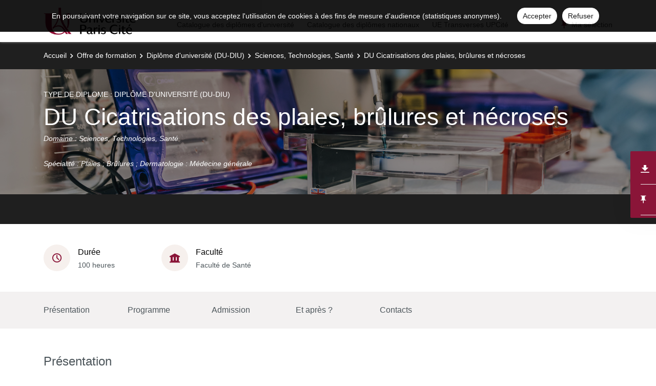

--- FILE ---
content_type: text/html;charset=UTF-8
request_url: https://odf.u-paris.fr/fr/offre-de-formation/diplome-d-universite-du-diu-1/sciences-technologies-sante-STS/du-cicatrisations-des-plaies-brulures-et-necroses-IGXS3P8S.html
body_size: 16225
content:

<!DOCTYPE html>
<html xmlns="http://www.w3.org/1999/xhtml" xml:lang="fr" lang="fr"><head><meta http-equiv="Content-Type" content="text/html; charset=UTF-8" /><meta content="width=device-width, initial-scale=1, shrink-to-fit=no, maximum-scale=1, user-scalable=0" name="viewport" /><meta content="Ametys CMS Open source (http://www.ametys.org)" name="generator" /><link href="/skins/uparis/resources/img/favicon.ico" type="image/x-icon" rel="icon" /><link href="/skins/uparis/resources/img/favicon.ico" type="image/x-icon" rel="shortcut icon" /><meta content="width=device-width, initial-scale=1, shrink-to-fit=no, maximum-scale=1, user-scalable=0" name="viewport" /><title>DU Cicatrisations des plaies, br&ucirc;lures et n&eacute;croses - Ametys Campus - Paris Cit&eacute;</title><meta name="generator" content="Ametys CMS Open source (http://www.ametys.org)" /><meta content="Ametys V4" name="author" /><meta content="Ametys V4" name="copyright" /><meta content="fr" name="language" /><meta content="15 days" name="revisit-after" /><meta content="DU Cicatrisations des plaies, br&ucirc;lures et n&eacute;croses" name="DC.title" /><meta content="system-user#admin_population" name="DC.creator" /><meta content="titimiwend#utilisateurs" name="DC.contributor" /><meta content="2025-08-26" name="DC.date" /><meta content="Text" name="DC.type" /><meta content="text/html" name="DC.format" /><meta content="programContent://787ec0b5-03d0-4add-a499-3bd15d8f9385" name="DC.identifier" /><meta content="fr" name="DC.language" /><meta content="fr" name="DC.coverage" /><!----><noscript><div><img alt="" style="border:0" src="https://livestat.parisdescartes.fr/piwik.php?idsite=76&amp;rec=1" /></div></noscript><link href="/plugins/cms/dublincore/content.rdf?contentId=programContent://787ec0b5-03d0-4add-a499-3bd15d8f9385" rel="meta" /><link type="text/css" rel="stylesheet" href="/_plugins/web/resources-minimized/LTIxMzAwOTIwNjI.css" /><link type="text/css" rel="stylesheet" href="/_plugins/web/resources-minimized/ODc0ODI0MDU.css" media="print,screen" /><link type="text/css" rel="stylesheet" href="/_plugins/web/resources-minimized/LTkzOTcyODAyNQ.css" media="screen" /><link type="text/css" rel="stylesheet" href="/_plugins/web/resources-minimized/NjYwMzc0NDIw.css" /><link type="text/css" rel="stylesheet" href="/_plugins/web/resources-minimized/LTIxMDEzODQxNDY.css" media="screen" /><link type="text/css" rel="stylesheet" href="/_plugins/web/resources-minimized/MzIwMzA5NDI3.css" /><script type="text/javascript" src="/_plugins/web/resources-minimized/LTE4NjgyMzkzOTY.js"></script><script type="text/javascript"><!--

              	$j = jQuery.noConflict();
		
// --></script><script type="text/javascript" src="/_plugins/web/resources-minimized/LTExNDgzNzQ2NTE.js"></script><script type="text/javascript"><!--

            ametysUser = null;
            
            var _ametysUserCallbacks = [];
            var _ametysUserRunning = false;
            
            var _fillUserInputs = function(id, field, callback)
            {
                if (this[field])
                {
                    var input = document.getElementById(id);
                    if (!input.value)
                    {
                        input.value = this[field];
                        if (typeof callback == "function")
                        {
                           callback(id, input, this[field]);
                        }
                    }
                }
            }
            
                  
            
            function getAmetysUser(callback)
            {
                if (ametysUser && typeof(callback) == "function")
                {
                    callback(ametysUser);
                }
                else
                {
                    if (typeof(callback) == "function")
                    {
                        _ametysUserCallbacks.push(callback);
                    }
                    
                    if (!_ametysUserRunning)
                    {
                        _ametysUserRunning = true;
                        
                        $j.ajax({
                            url: "/_plugins/web/current-user",
                            dataType: "json",
                            error: function(result, status, error) {
    		    				console.log(error);
                                ametysUser = null;
                                _ametysUserRunning = false;
    		    			},
                            success: function(user) {
                                ametysUser = user;
                                
                                if (ametysUser)
                                {
                                    ametysUser.fill = _fillUserInputs;
                                }
                                
                                for (var i=0; i < _ametysUserCallbacks.length; i++)
                                {
                                    try 
                                    {
                                        _ametysUserCallbacks[i](ametysUser);
                                    } 
                                    catch(e) 
                                    {
                                        console.error("Failed to invoked callback function " + _ametysUserCallbacks[i].name + ":", e);
                                    }
                                }
                                
                                _ametysUserRunning = false;
                            }
                        });
                    }
                }
            }
        
// --></script><script type="text/javascript"><!--

           ametysCookieConsentListener = [];
            
           
                function ametysCallCookieConsentListener(accept)
                {
                    for (var i = 0; i < ametysCookieConsentListener.length; i++)
                    {
                       ametysCookieConsentListener[i].apply(window, [accept]);
                    }
                }

                
                    var ametysCookieExpireDay = 390;
                    
                    function ametysRefuseCookieConsent()  
                    {
                        $j.cookie('ametysHasConsent', false, {expires: ametysCookieExpireDay, path: '' || '/'});
                        
                        ametysCallCookieConsentListener(false);
                        ametysHideInformCookieConsent();
                    }
            
                    function ametysAcceptCookieConsent()
                    {
                        $j.cookie('ametysHasConsent', true, {expires: ametysCookieExpireDay, path: '' || '/'});
                        
                        
                        ametysHideInformCookieConsent();
                    }
            
                    function ametysHideInformCookieConsent() 
                    {
                        $j("#cookie-banner").hide();
                    }
                    
                
// --></script><script type="text/javascript" src="/_plugins/web/resources-minimized/LTE0ODUyNDIwMDQ.js"></script><script type="text/javascript"><!--

            ametysUser = null;
            
            var _ametysUserCallbacks = [];
            var _ametysUserRunning = false;
            
            var _fillUserInputs = function(id, field, callback)
            {
                if (this[field])
                {
                    var input = document.getElementById(id);
                    if (!input.value)
                    {
                        input.value = this[field];
                        if (typeof callback == "function")
                        {
                           callback(id, input, this[field]);
                        }
                    }
                }
            }
            
                  
            
            function getAmetysUser(callback)
            {
                if (ametysUser && typeof(callback) == "function")
                {
                    callback(ametysUser);
                }
                else
                {
                    if (typeof(callback) == "function")
                    {
                        _ametysUserCallbacks.push(callback);
                    }
                    
                    if (!_ametysUserRunning)
                    {
                        _ametysUserRunning = true;
                        
                        $j.ajax({
                            url: "/_plugins/web/current-user",
                            dataType: "json",
                            error: function(result, status, error) {
    		    				console.log(error);
                                ametysUser = null;
                                _ametysUserRunning = false;
    		    			},
                            success: function(user) {
                                ametysUser = user;
                                
                                if (ametysUser)
                                {
                                    ametysUser.fill = _fillUserInputs;
                                }
                                
                                for (var i=0; i < _ametysUserCallbacks.length; i++)
                                {
                                    try 
                                    {
                                        _ametysUserCallbacks[i](ametysUser);
                                    } 
                                    catch(e) 
                                    {
                                        console.error("Failed to invoked callback function " + _ametysUserCallbacks[i].name + ":", e);
                                    }
                                }
                                
                                _ametysUserRunning = false;
                            }
                        });
                    }
                }
            }
        
// --></script><script type="text/javascript" src="/_plugins/web/resources-minimized/LTEyNDM5NjE1MTA.js"></script><script type="text/javascript"><!--

          $(document).on('ready', function () {
            // initialization of popups
            $.HSCore.components.HSPopup.init('.js-fancybox', {
              transitionEffect: false
            });
          });
        
// --></script><script type="text/javascript"><!--

            contextPath = ""; 
        
// --></script><script type="text/javascript" src="/_plugins/web/resources-minimized/MTA4ODgxODA3OA.js"></script><script type="text/javascript"><!--

			      var _paq = _paq || [];
			      
			      ametysCookieConsentListener.push(function(accept) {
                    if (accept)
                    {
                        _paq.push(["setDocumentTitle", document.domain + "/" + document.title]);
                        _paq.push(['setConsentGiven']);
	                  (function() {
	                    var u=(("https:" == document.location.protocol) ? "https://" : "http://") + "livestat.parisdescartes.fr/";
	                    _paq.push(["setTrackerUrl", u+"piwik.php"]);
	                    
	                    var searchTracking = false;
	                    
	                        var searchKeyword = "";
	                        if (searchKeyword != '')
	                        {
	                            // Internal search tracking on a search result page
	                            _paq.push(["trackSiteSearch", searchKeyword, false, false]);
	                            searchTracking = true;
	                        }
	                    
	                    
	                    if (!searchTracking)
	                    {
	                        _paq.push(["trackPageView"]);
	                    }
	                    _paq.push(["enableLinkTracking"]);
	                    _paq.push(["setSiteId", "76"]);
	                    var d=document, g=d.createElement("script"), s=d.getElementsByTagName("script")[0]; g.type="text/javascript";
	                    g.defer=true; g.async=true; g.src=u+"piwik.js"; s.parentNode.insertBefore(g,s);
	                  })();
	                    }
	                    else
	                    {
	                        _paq.push(['forgetConsentGiven']);
	                    }
	                });
			      
			
// --></script><script type="text/javascript" src="/_plugins/web/resources-minimized/LTE2MTU4MTQ1MTA.js"></script></head><body><header data-header-fix-effect="slide" data-header-fix-moment="600" id="js-header" class="ametys-header"><div class="ametys-header-main"><div class="container"><div class="ametys-header-main-inner"><div class="ametys-header-logo"><a href="/fr/index.html"><img alt="Ametys Campus - Paris Cit&eacute;" src="/skins/uparis/resources/templates/common/img/logo-header.png" class="ametys-header-logo__img-desktop" /><img alt="Ametys Campus - Paris Cit&eacute;" src="/skins/uparis/resources/templates/common/img/logo-header-mobile.png" class="ametys-header-logo__img-mobile" /></a></div><div class="ametys-header-menu-wrap"><button data-target="#mainMenu" data-toggle="collapse" aria-controls="navBar" aria-expanded="false" type="button" class="ametys-hamburger"><span class="ametys-hamburger__box"><span class="ametys-hamburger__inner"></span></span></button><ul class="ametys-header-menu collapse" id="mainMenu"><li data-max-width="60%" data-animation-out="fadeOut" data-animation-in="fadeIn" class="ametys-header-menu__item"><a aria-expanded="false" aria-haspopup="true" href="/fr/catalogue-des-diplomes-d-universite.html" class="ametys-header-menu__link">Catalogue des dipl&ocirc;mes d&#039;universit&eacute;</a></li><li data-max-width="60%" data-animation-out="fadeOut" data-animation-in="fadeIn" class="ametys-header-menu__item"><a aria-expanded="false" aria-haspopup="true" href="/fr/catalogue-des-diplomes-nationaux.html" class="ametys-header-menu__link">Catalogue des dipl&ocirc;mes nationaux</a></li><li data-max-width="60%" data-animation-out="fadeOut" data-animation-in="fadeIn" class="ametys-header-menu__item"><a aria-expanded="false" aria-haspopup="true" href="/fr/ue-transverses-upcite.html" class="ametys-header-menu__link">UE Transverses UPCit&eacute;</a></li></ul></div><script><!--


              $.HSCore.helpers.HSHamburgers.init('.ametys-hamburger');

              $('.ametys-header-menu').HSMegaMenu({
                  
                event: 'hover',
                pageContainer: $('.container'),
                breakpoint: 767
                  
              });
                        
        
// --></script><ul class="ametys-header-profile-menu"><li class="ametys-header-profile-menu__item ametys-dropdown tata"><a data-dropdown-animation-out="fadeOut" data-dropdown-animation-in="fadeIn" data-dropdown-hide-on-scroll="false" data-dropdown-delay="0" data-dropdown-duration="200" data-dropdown-type="css-animation" data-dropdown-target="#basket" data-dropdown-event="hover" aria-expanded="false" aria-haspopup="true" aria-controls="basket" href="#" class="ametys-header-profile-menu__link ametys-dropdown-invoker" id="basketInvoker"><span class="ametys-header-profile-menu__item-icon"><span style="display: none" class="ametys-header-profile-menu__item-badge"></span><span class="ametys-icon-pin"></span></span><span class="d-none d-md-inline">Ma s&eacute;lection</span></a><div aria-labelledby="basketInvoker" class="ametys-dropdown-content u-dropdown--hidden" id="basket"><div class="ametys-basket"><div class="js-scrollbar ametys-basket-body"><p class="ametys-basket-empty g-px-10 g-my-20">Votre s&eacute;lection est vide.<br /><br />Enregistrez les dipl&ocirc;mes, parcours ou enseignements de votre choix.</p><ul class="ametys-basket-products"><li></li></ul></div><footer class="ametys-basket-footer"><div class="ametys-basket-checkout-btn-wrap"><a href="javascript:ODFCart.download(&#039;uparis&#039;)" class="ametys-basket-checkout-btn">T&eacute;l&eacute;charger</a></div></footer></div></div><script type="text/template" id="cart-item-preview-template"><li class="ametys-basket-products__item"><span class="ametys-basket-products-categories__item-icon {{typeIcon}}"></span><div class="ametys-basket-products__item-description"><p class="ametys-basket-products__item-degree" data-parent-title="{{parentProgramTitle}}">{{parentProgramTitle}}</p><h4 class="ametys-basket-products__item-title"><a href="{{pagePath}}">{{title}}</a></h4></div><button onclick="ODFCart.removeItem('{{id}}', ODFCart.emptyCallback)" type="button" class="ametys-basket-products__item-remove">&times;</button></li></script><script type="text/javascript"><!--

            $j(document).ready(function() {
            
                function _updateCartPreview()
                {
                    ODFCart.getItems('fr', 'cart', function(items) {
                        
                        var previewWrap = $j('.ametys-basket-body').find('.ametys-basket-products');
                        previewWrap.empty();
                            
                        if (items.length > 0)
                        {
                            $j('.ametys-basket-empty').hide();
                            $j('.ametys-basket-footer').show();
                            $j('.ametys-basket-body').addClass('non-empty');
                            
                            var template = $j("#cart-item-preview-template").html();
                            $j(items).each(function(index, item) {
                               var html = template.replace(/{{title}}/ig, item.title)
                                    .replace(/{{pageTitle}}/ig, item.pageTitle)
                                    .replace(/{{pagePath}}/ig, "/fr/" + item.pagePath + ".html")
                                    .replace(/{{id}}/ig, item.id)
                                    .replace(/{{contentTypeLabel}}/ig, item.contentTypeLabel)
                                    .replace(/{{parentProgramTitle}}/ig, item.parentProgramTitle ? item.parentProgramTitle : '')
                                    .replace(/{{typeIcon}}/ig, item.contentTypeId == 'org.ametys.plugins.odf.Content.course' ? 'ametys-icon-board' : 'ametys-icon-graduation-cap-alt')
                                    .replace(/{{view}}/ig, item.view ? item.view : '');
                                    
                               previewWrap.append(html);
                            });
                        }
                        else
                        {
                            $j('.ametys-basket-empty').show();
                            $j('.ametys-basket-footer').hide();
                            $j('.ametys-basket-body').removeClass('non-empty');
                        }
                    });
                }
                
                ODFCart.registerListener(_updateCartPreview);
                _updateCartPreview();
            });
        
// --></script><script type="text/javascript"><!--

                    $j(document).ready(function() {
                        function _updateCartCounter()
                        {
                            ODFCart.getItemsCount(function(count){
                                if (count > 0)
                                {
                                    $j('#basketInvoker').find('.ametys-header-profile-menu__item-badge').show();
                                    $j('#basketInvoker').find('.ametys-header-profile-menu__item-badge').html(count);
                                }
                                else
                                {
                                    $j('#basketInvoker').find('.ametys-header-profile-menu__item-badge').hide();
                                    $j('#basketInvoker').find('.ametys-header-profile-menu__item-badge').html(count);
                                }
                            });
                        }
                        
                        ODFCart.registerListener(_updateCartCounter);
                        
                        _updateCartCounter();
                    });
                    
                
// --></script></li></ul><script type="text/javascript"><!--

            $j(document).ready(function() {
                var _getAmetysUserCb = function(user)
                {
                    if (user)
                    {
                        $j('#userMenuItem').find('.ametys-header-profile-menu__item-text').html(user.fullname);
                        $j('#userMenuItem').show();
                        $j('#userConnectItem').hide();
                    }
                    else
                    {
                        $j('#userMenuItem').hide();
                        $j('#userConnectItem').show();
                    }
                }
                
                getAmetysUser(_getAmetysUserCb);
            });
        
// --></script></div></div></div></header><main class="ametys-main"><div data-ametys-zone="default" id="ametys-cms-zone-default"><div data-ametys-zone-level="1" id="ametys-cms-zone-default-item-N10038" class="first last"><div class="ametys-cms-content  wrapper"><div style="background-image: url(/skins/uparis/resources/templates/common/img/banners/STS.png); min-height: 360px;" class="ametys-main-banner-alt"><div class="container position-relative g-z-index-3"><ul class="ametys-breadcrumbs mb-0"><li class="ametys-breadcrumbs__item"><a href="/fr/index.html" class="ametys-breadcrumbs__link">Accueil</a></li><li class="ametys-breadcrumbs__item"><a href="/fr/offre-de-formation.html" class="ametys-breadcrumbs__link">Offre de formation</a></li><li class="ametys-breadcrumbs__item"><a href="/fr/offre-de-formation/diplome-d-universite-du-diu-1.html" class="ametys-breadcrumbs__link">Dipl&ocirc;me d&#039;universit&eacute; (DU-DIU)</a></li><li class="ametys-breadcrumbs__item"><a href="/fr/offre-de-formation/diplome-d-universite-du-diu-1/sciences-technologies-sante-STS.html" class="ametys-breadcrumbs__link">Sciences, Technologies, Sant&eacute;</a></li><li class="ametys-breadcrumbs__item">DU Cicatrisations des plaies, br&ucirc;lures et n&eacute;croses</li></ul></div><div class="container position-relative g-z-index-4"><div class="ametys-main-banner-alt__category">
                        TYPE DE DIPLOME : 
                        Dipl&ocirc;me d&#039;universit&eacute; (DU-DIU)</div><h1 class="ametys-main-banner-alt__title">DU Cicatrisations des plaies, br&ucirc;lures et n&eacute;croses</h1><div class="ametys-main-banner-alt__subtitle">
                    Domaine :
                    Sciences, Technologies, Sant&eacute;</div><div class="ametys-main-banner-alt__subtitle">&nbsp;</div><div class="ametys-main-banner-alt__subtitle_last">
                        Sp&eacute;cialit&eacute; : 
                        Plaies ; Br&ucirc;lures ; Dermatologie : M&eacute;decine g&eacute;n&eacute;rale</div></div></div><div class="ametys-main-content course-single program"><section class="g-py-40"><div class="container"><ul class="ametys-benefits-alt"><li class="ametys-benefits-alt__item"><div class="ametys-benefits-alt__item-icon"><span class="ametys-icon-clock"></span></div><div class="ametys-benefits-alt__item-description"><h2 class="ametys-benefits-alt__item-title">Dur&eacute;e</h2><p class="ametys-benefits-alt__item-text">100 heures</p></div></li><li class="ametys-benefits-alt__item"><div class="ametys-benefits-alt__item-icon"><span class="ametys-icon-building"></span></div><div class="ametys-benefits-alt__item-description"><h2 class="ametys-benefits-alt__item-title">Facult&eacute;</h2><p class="ametys-benefits-alt__item-text">Facult&eacute; de Sant&eacute;</p></div></li></ul></div></section><div style="height: 72px;" id="pageNavWrap"><nav class="ametys-sections-nav-wrap" id="pageNav"><div class="container"><ul class="ametys-sections-nav" id="pageNavigation"><li class="ametys-sections-nav__item"><a href="#tab-N10732" class="ametys-sections-nav__link">Pr&eacute;sentation</a></li><li class="ametys-sections-nav__item"><a href="#tab-N108A1" class="ametys-sections-nav__link">Programme</a></li><li class="ametys-sections-nav__item"><a href="#tab-N108D3" class="ametys-sections-nav__link">Admission</a></li><li class="ametys-sections-nav__item"><a href="#tab-N1093A" class="ametys-sections-nav__link">Et apr&egrave;s ?</a></li><li class="ametys-sections-nav__item"><a href="#tab-N109DD" class="ametys-sections-nav__link">Contacts</a></li></ul></div></nav></div><div id="tab-N10732"><div class="container"><section class="g-py-50"><h2 class="ametys-section-title">Pr&eacute;sentation</h2><div data-max-height="150" class="ametys-limited-content" id="limited-content-N10737"><div class="ametys-richtext ametys-limited-content__body g-font-size-16"><p><strong>R&eacute;f&eacute;rence formation (&agrave; rappeler dans toute correspondance) : DUM051</strong></p><p><strong>Responsable de l&#039;enseignement :</strong> Pr David Boccara</p><p><strong>Forme de l&#039;enseignement :</strong> en pr&eacute;sentiel</p><p><a href="https://appt.parisdescartes.fr/cgi-bin/WebObjects/CanditOnline.woa" class="simple" target="_blank">Pour vous inscrire, d&eacute;posez votre candidature sur C@nditOnLine</a></p><p>&nbsp;</p></div><a data-invoker="true" data-open-icon="material-icons remove_circle" data-close-icon="material-icons add_circle" data-open-text="Lire moins" data-close-text="Lire plus" href="#" class="ametys-limited-content__btn closed"><span data-invoker-text="true" class="ametys-limited-content__btn-text">Lire plus</span><span data-invoker-icon="true" class="ametys-limited-content__btn-icon material-icons add_circle"></span></a></div><script><!--

            $j(document).ready(function() {
                $j.HSCore.components.HSLimitedContent.init('#limited-content-N10737', {
                    bodySelector: '.ametys-limited-content__body',
                    btnSelector: '.ametys-limited-content__btn'
                });
                
                $j('#limited-content-N10737').HSAmetysInvokerChangeText({
                    closedCheckClass: 'closed'
                });
            });
        
// --></script></section><div class="ametys-courses-single-two-columns-content"><div class="ametys-courses-single-two-columns-content__body"><section class="g-mb-35"><h2 class="ametys-section-sub-title ametys-section-sub-title--has-line g-mb-30">Objectifs</h2><div data-max-height="220" class="ametys-limited-content" id="limited-content-N10745"><div class="ametys-richtext ametys-limited-content__body g-font-size-16"><ul class="disc"><li>Optimiser la prise en charge des plaies aigu&euml;s et chroniques</li></ul></div><a data-invoker="true" data-open-icon="material-icons remove_circle" data-close-icon="material-icons add_circle" data-open-text="Lire moins" data-close-text="Lire plus" href="#" class="ametys-limited-content__btn closed"><span data-invoker-text="true" class="ametys-limited-content__btn-text">Lire plus</span><span data-invoker-icon="true" class="ametys-limited-content__btn-icon material-icons add_circle"></span></a></div><script><!--

            $j(document).ready(function() {
                $j.HSCore.components.HSLimitedContent.init('#limited-content-N10745', {
                    bodySelector: '.ametys-limited-content__body',
                    btnSelector: '.ametys-limited-content__btn'
                });
                
                $j('#limited-content-N10745').HSAmetysInvokerChangeText({
                    closedCheckClass: 'closed'
                });
            });
        
// --></script></section><section class="g-mb-35"><h2 class="ametys-section-sub-title ametys-section-sub-title--has-line g-mb-30">Comp&eacute;tences vis&eacute;es</h2><div data-max-height="220" class="ametys-limited-content" id="limited-content-N1074E"><div class="ametys-richtext ametys-limited-content__body g-font-size-16"><ul class="disc"><li>esprit critique th&eacute;rapeutique et r&eacute;flexion &eacute;tiologique devant une plaie</li></ul></div><a data-invoker="true" data-open-icon="material-icons remove_circle" data-close-icon="material-icons add_circle" data-open-text="Lire moins" data-close-text="Lire plus" href="#" class="ametys-limited-content__btn closed"><span data-invoker-text="true" class="ametys-limited-content__btn-text">Lire plus</span><span data-invoker-icon="true" class="ametys-limited-content__btn-icon material-icons add_circle"></span></a></div><script><!--

            $j(document).ready(function() {
                $j.HSCore.components.HSLimitedContent.init('#limited-content-N1074E', {
                    bodySelector: '.ametys-limited-content__body',
                    btnSelector: '.ametys-limited-content__btn'
                });
                
                $j('#limited-content-N1074E').HSAmetysInvokerChangeText({
                    closedCheckClass: 'closed'
                });
            });
        
// --></script></section><section class="g-mb-55"><h2 class="ametys-section-title">Ils en parlent</h2><div class="ametys-person-info"><div class="ametys-person-info__body"><h2 class="ametys-person-info__title"></h2><div class="ametys-person-info__text"><p><em>&laquo;&nbsp;L&rsquo;&eacute;quipe est tr&egrave;s impliqu&eacute;e, p&eacute;dagogue. Les intervenants int&eacute;ressants et impliqu&eacute;s.&nbsp;&raquo;</em></p><p><em>&laquo; Contenu fort int&eacute;ressant, des intervenants au top qui ont su s&#039;adapter aux contraintes du distanciel, des intervenants passionn&eacute;s et passionnants. &raquo;</em></p><p>&laquo;&nbsp;Un grand merci &agrave; l&rsquo;ensemble de l&rsquo;&eacute;quipe et des enseignants, c&rsquo;&eacute;tait tr&egrave;s enrichissant et passionnant. Merci beaucoup&nbsp;!&nbsp;&raquo;</p><p>&laquo;&nbsp;Juste remercier l&#039;ensemble des enseignants pour cette tr&egrave;s belle formation pragmatique et de qualit&eacute;.&nbsp;&raquo;</p></div></div></div></section></div><aside class="ametys-courses-single-two-columns-content__sidebar"><section class="g-mb-55"><h2 class="ametys-section-title">R&eacute;sum&eacute; de la formation</h2><div class="ametys-richtext"><table style="width: 100%;" class="data"><tbody><tr></tr><tr><td style="width: 34px;"><span class="ametys-icon-book"></span></td><th><p>Capacit&eacute; d&#039;accueil</p></th><td style="width: 215px;"><div data-max-height="220" class="ametys-limited-content" id="limited-content-N1079F"><div class="ametys-richtext ametys-limited-content__body g-font-size-14"><p>Max : 90 personnes</p></div><a data-invoker="true" data-open-icon="material-icons remove_circle" data-close-icon="material-icons add_circle" data-open-text="Lire moins" data-close-text="Lire plus" href="#" class="ametys-limited-content__btn closed"><span data-invoker-text="true" class="ametys-limited-content__btn-text">Lire plus</span><span data-invoker-icon="true" class="ametys-limited-content__btn-icon material-icons add_circle"></span></a></div><script><!--

            $j(document).ready(function() {
                $j.HSCore.components.HSLimitedContent.init('#limited-content-N1079F', {
                    bodySelector: '.ametys-limited-content__body',
                    btnSelector: '.ametys-limited-content__btn'
                });
                
                $j('#limited-content-N1079F').HSAmetysInvokerChangeText({
                    closedCheckClass: 'closed'
                });
            });
        
// --></script></td></tr><tr><td style="width: 34px;"><span class="ametys-icon-protection"></span></td><th><p>R&eacute;gime(s) d&#039;&eacute;tude</p></th><td style="width: 215px;"><p>Formation continue</p></td></tr><tr><td style="width: 34px;"><span class="ametys-icon-book"></span></td><th><p>Possibilit&eacute; de valider un ou plusieurs blocs de comp&eacute;tences</p></th><td style="width: 215px;"><p>Non</p></td></tr><tr><td style="width: 34px;"><span class="ametys-icon-book"></span></td><th><p>Stage</p></th><td style="width: 215px;"><p>Obligatoire</p></td></tr><tr><td style="width: 34px;"><span class="ametys-icon-book"></span></td><th><p>Date de d&eacute;but de candidature</p></th><td style="width: 215px;"><p>6 juin 2025</p></td></tr><tr><td style="width: 34px;"><span class="ametys-icon-book"></span></td><th><p>Date de fin de candidature</p></th><td style="width: 215px;"><p>25 ao&ucirc;t 2025</p></td></tr><tr><td style="width: 34px;"><span class="ametys-icon-clock-alt"></span></td><th><p>Date de d&eacute;but de la formation</p></th><td style="width: 215px;"><p>6 oct. 2025</p></td></tr><tr><td style="width: 34px;"><span class="ametys-icon-book"></span></td><th><p>Pr&eacute;cision du rythme</p></th><td style="width: 215px;"><div data-max-height="220" class="ametys-limited-content" id="limited-content-N10814"><div class="ametys-richtext ametys-limited-content__body g-font-size-14"><p>2 s&eacute;minaires de 5 jours</p></div><a data-invoker="true" data-open-icon="material-icons remove_circle" data-close-icon="material-icons add_circle" data-open-text="Lire moins" data-close-text="Lire plus" href="#" class="ametys-limited-content__btn closed"><span data-invoker-text="true" class="ametys-limited-content__btn-text">Lire plus</span><span data-invoker-icon="true" class="ametys-limited-content__btn-icon material-icons add_circle"></span></a></div><script><!--

            $j(document).ready(function() {
                $j.HSCore.components.HSLimitedContent.init('#limited-content-N10814', {
                    bodySelector: '.ametys-limited-content__body',
                    btnSelector: '.ametys-limited-content__btn'
                });
                
                $j('#limited-content-N10814').HSAmetysInvokerChangeText({
                    closedCheckClass: 'closed'
                });
            });
        
// --></script></td></tr><tr><td style="width: 34px;"><span class="ametys-icon-pin"></span></td><th><p>Lieu(x) de formation</p></th><td style="width: 215px;"><p>Saint-Louis</p></td></tr></tbody></table></div></section><section class="g-mb-55"><h2 class="ametys-section-title">En savoir plus</h2><ul class="ametys-list-with-icon ametys-list-with-icon--blue"><li class="ametys-list-with-icon__item"><a href="http://www.cicatrisation.info" class="ametys-list-with-icon__link"><span class="ametys-list-with-icon__item-icon fas fa-external-link-alt"></span>http://www.cicatrisation.info</a></li></ul></section><section class="g-mb-55"><h2 class="ametys-section-title">Composante(s)</h2><ul class="ametys-list-with-icon ametys-list-with-icon--blue"><li class="ametys-list-with-icon__item"><p><span class="ametys-list-with-icon__item-icon ametys-icon-building"></span>UFR de M&eacute;decine</p></li></ul></section><section class="g-mb-55"><h2 class="ametys-section-title">Lieu d&#039;enseignement</h2><div style="height: 290px" id="map-503009650153129" class="ametys-map"></div><script type="text/javascript"><!--

                    var latitude = 48.8721051;
                    var longitude = 2.369766;
                    
                    var mymap = L.map('map-503009650153129').setView([latitude, longitude], 13);
                    
                    // Use OpenStreetMap as tile provider
                    L.tileLayer('https://{s}.tile.openstreetmap.org/{z}/{x}/{y}.png', {
                        maxZoom: 19,
                        attribution: '&copy; OpenStreetMap contributors'
                    }).addTo(mymap);;
    
                     var latLngs = [];
                    
                        var marker = L.marker([48.8721051, 2.369766], {icon: new AmetysMarkers.Icon({})});
                        marker.addTo(mymap);
                        
                        
                            marker.bindPopup("Saint-Louis");
                        
                        latLngs.push(marker.getLatLng());
                    
                    
                      if (latLngs.length > 1)
                      {
                            // Center and zoom the map on all markers
                            var markerBounds = L.latLngBounds(latLngs);
                            mymap.fitBounds(markerBounds);
                      }
                
// --></script></section></aside></div></div></div><div class="ametys-tab" id="tab-N108A1"><section class="g-py-55"><div class="container"><h2 class="ametys-section-title g-mb-45">Programme</h2><div data-max-height="220" class="ametys-limited-content" id="limited-content-N108A6"><div class="ametys-richtext ametys-limited-content__body g-font-size-16"><p><strong>R&eacute;f&eacute;rence formation : </strong><strong>DUM051</strong></p><p><strong>Volume horaire :</strong> 100 heures</p><p><strong>Calendrier : </strong>mars &agrave; juin</p><p><strong>Rythme :</strong> 2 s&eacute;minaires de 5 jours</p><p><strong>Lieu(x) de la formation : </strong>H&ocirc;pital Saint-Louis, Paris, Amphi Milian</p><p><strong>CONTENUS P&Eacute;DAGOGIQUES </strong></p><ul class="disc"><li>Notions de base</li><li>M&eacute;thodes de prise en charge th&eacute;rapeutique de la cicatrisation : pansements, aspects infirmiers, aspects m&eacute;dicaux, aspects psychologiques, aspects chirurgicaux ; proc&eacute;d&eacute;s compl&eacute;mentaires</li><li>Plaies aigu&euml;s et tumeurs</li><li>Plaies chroniques</li><li>Cicatrices</li></ul><p><strong><a href="/odf/_plugin-attachment/program-cdmfr-fruai0751723rprigxs3p8s-fr/Programme_DU%20Cicatrisation_2024-2025.pdf?download=true" class="download">T&eacute;l&eacute;charger le fichier &laquo;Programme_DU Cicatrisation_2024-2025.pdf&raquo; (192.1 Ko)</a></strong></p><p><strong>MOYENS P&Eacute;DAGOGIQUES ET TECHNIQUES D&#039;ENSEIGNEMENT<br /></strong></p><p><strong>&Eacute;quipe p&eacute;dagogique</strong></p><p>Pr David Boccara / Pr Catherine Prost / Dr Maxime Battistela / Pr Emmanuelle Cambau / Pr Laurent Raskine / Dr Rapha&euml;lle Pesque / Dr Matthieu Lafaurie / Dr Juliette Pavie / Dr Thierry Le Guyadec / M Franck Verrechia / Dr Diane Kotler / M Yann Beneteau / Dr Yves Ghrenassia / Dr Brigitte George / Mme Marina Trouillas / Dr Marina Samardzic / Pr Eric Bey / Dr Fran&ccedil;oise Escourolle / Dr Cl&eacute;mence Laur / Mme Florence Guitteaud / M Christophe LUCAS / Dr Nathalie Baudotabdoucheli / Dr Patricia Senet / Mme Jennifer Huet / Pr Thomas Leclerc / Dr Emmanuelle Bourrat / Mme Rose Boudan / Dr Elena Fo&iuml;s / Dr Nicolas Bachot / Dr Haude Chaussard / Dr Alexis Schnitzler / Mme Johanna Van Der Drift / Dr Nathalie Feton-Danou / Dr Pascal Toussaint / Dr Antoine Petit / M Rachid Ainouche / Mme Martine Omeyer / Mme Sabrina Jisseau</p><p><strong>Ressources mat&eacute;rielles : </strong>Afin de favoriser une d&eacute;marche interactive et collaborative, diff&eacute;rents outils informatiques seront propos&eacute;s pour permettre :</p><ul class="disc"><li>d&#039;&eacute;changer des fichiers, des donn&eacute;es</li><li>de partager des ressources, des informations</li><li>de communiquer simplement en dehors de la salle de cours et des temps d&eacute;di&eacute;s &agrave; la formation.</li></ul><p><strong>MOYENS PERMETTANT DE SUIVRE L&rsquo;EX&Eacute;CUTION DE L&rsquo;ACTION ET D&rsquo;EN APPR&Eacute;CIER LES R&Eacute;SULTATS</strong></p><p>Au cours de la formation, le stagiaire &eacute;marge une feuille de pr&eacute;sence par demi-journ&eacute;e de formation en pr&eacute;sentiel et le Responsable de la Formation &eacute;met une attestation d&rsquo;assiduit&eacute; pour la formation en distanciel.</p><p>&Agrave; l&rsquo;issue de la formation, le stagiaire remplit un questionnaire de satisfaction en ligne, &agrave; chaud. Celui-ci est analys&eacute; et le bilan est remont&eacute; au conseil p&eacute;dagogique de la formation.</p></div><a data-invoker="true" data-open-icon="material-icons remove_circle" data-close-icon="material-icons add_circle" data-open-text="Lire moins" data-close-text="Lire plus" href="#" class="ametys-limited-content__btn closed"><span data-invoker-text="true" class="ametys-limited-content__btn-text">Lire plus</span><span data-invoker-icon="true" class="ametys-limited-content__btn-icon material-icons add_circle"></span></a></div><script><!--

            $j(document).ready(function() {
                $j.HSCore.components.HSLimitedContent.init('#limited-content-N108A6', {
                    bodySelector: '.ametys-limited-content__body',
                    btnSelector: '.ametys-limited-content__btn'
                });
                
                $j('#limited-content-N108A6').HSAmetysInvokerChangeText({
                    closedCheckClass: 'closed'
                });
            });
        
// --></script><section class="g-mb-35"><h2 class="ametys-section-sub-title ametys-section-sub-title--has-line g-mb-30">Contr&ocirc;le des connaissances</h2><div data-max-height="220" class="ametys-limited-content" id="limited-content-N108B8"><div class="ametys-richtext ametys-limited-content__body g-font-size-16"><p>Contr&ocirc;le terminal</p></div><a data-invoker="true" data-open-icon="material-icons remove_circle" data-close-icon="material-icons add_circle" data-open-text="Lire moins" data-close-text="Lire plus" href="#" class="ametys-limited-content__btn closed"><span data-invoker-text="true" class="ametys-limited-content__btn-text">Lire plus</span><span data-invoker-icon="true" class="ametys-limited-content__btn-icon material-icons add_circle"></span></a></div><script><!--

            $j(document).ready(function() {
                $j.HSCore.components.HSLimitedContent.init('#limited-content-N108B8', {
                    bodySelector: '.ametys-limited-content__body',
                    btnSelector: '.ametys-limited-content__btn'
                });
                
                $j('#limited-content-N108B8').HSAmetysInvokerChangeText({
                    closedCheckClass: 'closed'
                });
            });
        
// --></script></section><section class="g-mb-35"><h2 class="ametys-section-sub-title ametys-section-sub-title--has-line g-mb-30">Am&eacute;nagements particuliers</h2><div data-max-height="220" class="ametys-limited-content" id="limited-content-N108CA"><div class="ametys-richtext ametys-limited-content__body g-font-size-16"><p>Universit&eacute; Paris Cit&eacute; s&rsquo;engage pour un accueil et un accompagnement personnalis&eacute; des personnes en situation de handicap, tout au long de leur parcours de formation.</p><p>Pour plus d&rsquo;informations sur les modalit&eacute;s et pour avoir le contact de votre interlocuteur, veuillez cliquer<a href="https://u-paris.fr/etudes-et-handicap/" class="simple" target="_blank"> ici</a>.&nbsp;</p></div><a data-invoker="true" data-open-icon="material-icons remove_circle" data-close-icon="material-icons add_circle" data-open-text="Lire moins" data-close-text="Lire plus" href="#" class="ametys-limited-content__btn closed"><span data-invoker-text="true" class="ametys-limited-content__btn-text">Lire plus</span><span data-invoker-icon="true" class="ametys-limited-content__btn-icon material-icons add_circle"></span></a></div><script><!--

            $j(document).ready(function() {
                $j.HSCore.components.HSLimitedContent.init('#limited-content-N108CA', {
                    bodySelector: '.ametys-limited-content__body',
                    btnSelector: '.ametys-limited-content__btn'
                });
                
                $j('#limited-content-N108CA').HSAmetysInvokerChangeText({
                    closedCheckClass: 'closed'
                });
            });
        
// --></script></section></div></section></div><div class="ametys-tab" id="tab-N108D3"><section class="ametys-tab-section g-py-55"><div class="container"><h2 class="ametys-section-title g-mb-55">Admission</h2><section class="g-mb-35"><h2 class="ametys-section-sub-title ametys-section-sub-title--has-line g-mb-30">Public cible</h2><div data-max-height="220" class="ametys-limited-content" id="limited-content-N108D8"><div class="ametys-richtext ametys-limited-content__body g-font-size-16"><ul class="disc"><li>m&eacute;decins g&eacute;n&eacute;ralistes</li><li>dermatologues</li><li>ang&eacute;iologues</li><li>anesth&eacute;sistes-r&eacute;animateur orient&eacute;s br&ucirc;lures</li><li>m&eacute;decins r&eacute;&eacute;ducateurs</li><li>chirurgiens plasticiens, chirurgiens vasculaires</li><li>pharmaciens</li><li>v&eacute;t&eacute;rinaires</li><li>infirmi&egrave;r(e)s diplom&eacute;(e)s d&rsquo;&eacute;tat</li><li>toute personne soignante et/ou &eacute;tudiante en m&eacute;decine, pharmacie, ou m&eacute;decine&nbsp;v&eacute;t&eacute;rinaire, sur demande motiv&eacute;e, et dont le niveau est jug&eacute; compatible avec le suivi&nbsp;du Dipl&ocirc;me par les responsables de l&rsquo;enseignement.</li></ul></div><a data-invoker="true" data-open-icon="material-icons remove_circle" data-close-icon="material-icons add_circle" data-open-text="Lire moins" data-close-text="Lire plus" href="#" class="ametys-limited-content__btn closed"><span data-invoker-text="true" class="ametys-limited-content__btn-text">Lire plus</span><span data-invoker-icon="true" class="ametys-limited-content__btn-icon material-icons add_circle"></span></a></div><script><!--

            $j(document).ready(function() {
                $j.HSCore.components.HSLimitedContent.init('#limited-content-N108D8', {
                    bodySelector: '.ametys-limited-content__body',
                    btnSelector: '.ametys-limited-content__btn'
                });
                
                $j('#limited-content-N108D8').HSAmetysInvokerChangeText({
                    closedCheckClass: 'closed'
                });
            });
        
// --></script></section><section class="g-mb-35"><h2 class="ametys-section-sub-title ametys-section-sub-title--has-line g-mb-30">Conditions d&#039;admission</h2><div data-max-height="220" class="ametys-limited-content" id="limited-content-N108E1"><div class="ametys-richtext ametys-limited-content__body g-font-size-16"><p>Les dossiers de candidatures <strong>complets</strong> seront trait&eacute;s par ordre de r&eacute;ception pour validation par l&#039;&eacute;quipe p&eacute;dagogique, jusqu&#039;&agrave; l&#039;atteinte de la capacit&eacute; d&#039;accueil maximale. Vous d&eacute;poserez dans <a href="https://appt.parisdescartes.fr/cgi-bin/WebObjects/CanditOnline.woa" class="simple" target="_blank">C@nditOnLine :</a></p><ul class="disc"><li>votre Curriculum Vitae</li><li>votre lettre de motivation pour participer &agrave; la formation</li><li>vos dipl&ocirc;mes vous permettant de justifier l&#039;acc&egrave;s &agrave; la formation</li></ul></div><a data-invoker="true" data-open-icon="material-icons remove_circle" data-close-icon="material-icons add_circle" data-open-text="Lire moins" data-close-text="Lire plus" href="#" class="ametys-limited-content__btn closed"><span data-invoker-text="true" class="ametys-limited-content__btn-text">Lire plus</span><span data-invoker-icon="true" class="ametys-limited-content__btn-icon material-icons add_circle"></span></a></div><script><!--

            $j(document).ready(function() {
                $j.HSCore.components.HSLimitedContent.init('#limited-content-N108E1', {
                    bodySelector: '.ametys-limited-content__body',
                    btnSelector: '.ametys-limited-content__btn'
                });
                
                $j('#limited-content-N108E1').HSAmetysInvokerChangeText({
                    closedCheckClass: 'closed'
                });
            });
        
// --></script></section><section class="g-mb-35"><h2 class="ametys-section-sub-title ametys-section-sub-title--has-line g-mb-30">Pr&eacute;-requis</h2><div data-max-height="220" class="ametys-limited-content" id="limited-content-N108EA"><div class="ametys-richtext ametys-limited-content__body g-font-size-16"><p>Aucun pr&eacute;-requis n&eacute;cessaire hormis les dipl&ocirc;mes li&eacute;s aux titres que doivent d&eacute;tenir les futur.e.s inscrit.e.s (cf. les personnes autoris&eacute;es &agrave; s&#039;inscrire dans rubrique &quot;Admission&quot;).</p></div><a data-invoker="true" data-open-icon="material-icons remove_circle" data-close-icon="material-icons add_circle" data-open-text="Lire moins" data-close-text="Lire plus" href="#" class="ametys-limited-content__btn closed"><span data-invoker-text="true" class="ametys-limited-content__btn-text">Lire plus</span><span data-invoker-icon="true" class="ametys-limited-content__btn-icon material-icons add_circle"></span></a></div><script><!--

            $j(document).ready(function() {
                $j.HSCore.components.HSLimitedContent.init('#limited-content-N108EA', {
                    bodySelector: '.ametys-limited-content__body',
                    btnSelector: '.ametys-limited-content__btn'
                });
                
                $j('#limited-content-N108EA').HSAmetysInvokerChangeText({
                    closedCheckClass: 'closed'
                });
            });
        
// --></script></section><section class="g-mb-35"><h2 class="ametys-section-sub-title ametys-section-sub-title--has-line g-mb-30">Les clefs de la r&eacute;ussite</h2><div data-max-height="220" class="ametys-limited-content" id="limited-content-N108FC"><div class="ametys-richtext ametys-limited-content__body g-font-size-16"><ul class="disc"><li>Ind&eacute;pendante des laboratoires de l&rsquo;industrie pharmaceutique, cette formation th&eacute;orique et pratique favorise au maximum une approche multidisciplinaire</li><li>En multipliant les intervenants de diverses professions sur un m&ecirc;me sujet, elle s&rsquo;attache &agrave; donner des &eacute;clairages multiples &agrave; la cicatrisation, pour laisser l&rsquo;auditeur faire lui-m&ecirc;me sa propre synth&egrave;se et en tirer les conclusions pratiques</li></ul><p>Des fiches pratiques sont &agrave; votre disposition sur la page <a href="http://www.reussir-en-universite.fr/index.html" class="simple">http://www.reussir-en-universite.fr/index.html</a>.</p></div><a data-invoker="true" data-open-icon="material-icons remove_circle" data-close-icon="material-icons add_circle" data-open-text="Lire moins" data-close-text="Lire plus" href="#" class="ametys-limited-content__btn closed"><span data-invoker-text="true" class="ametys-limited-content__btn-text">Lire plus</span><span data-invoker-icon="true" class="ametys-limited-content__btn-icon material-icons add_circle"></span></a></div><script><!--

            $j(document).ready(function() {
                $j.HSCore.components.HSLimitedContent.init('#limited-content-N108FC', {
                    bodySelector: '.ametys-limited-content__body',
                    btnSelector: '.ametys-limited-content__btn'
                });
                
                $j('#limited-content-N108FC').HSAmetysInvokerChangeText({
                    closedCheckClass: 'closed'
                });
            });
        
// --></script></section><section class="g-mb-35"><h2 class="ametys-section-sub-title ametys-section-sub-title--has-line g-mb-30">Modalit&eacute;s de candidature</h2><div data-max-height="220" class="ametys-limited-content" id="limited-content-N10905"><div class="ametys-richtext ametys-limited-content__body g-font-size-16"><p><strong>R&eacute;f&eacute;rence formation : DUM051</strong><br /><a href="https://appt.parisdescartes.fr/cgi-bin/WebObjects/CanditOnline.woa" class="simple" target="_blank"><span class="image-wrapper simple" style="display: inline-block; text-align: center"><img src="/_richText-file/ametys%253Aplugins/odf/ametys%253Acontents/program-cdmfr-fruai0751723rprigxs3p8s-fr/_attribute/additionalInformations/_data/Logo%20CanditOnline_40x208.png" alt="" width="208" height="40" /></span></a></p><p>1. Cr&eacute;er et activer votre compte utilisateur sur la plateforme <a href="https://appt.parisdescartes.fr/cgi-bin/WebObjects/CanditOnline.woa" class="simple" target="_blank">C@nditOnLine</a> (accessible gr&acirc;ce aux navigateurs Chrome ou Mozilla)</p><p>2. Compl&eacute;ter attentivement vos informations personnelles et d&eacute;poser obligatoirement tous les documents justificatifs, <strong>uniquement au format PDF</strong>, &agrave; savoir :</p><ul class="disc"><li>La copie recto-verso de votre pi&egrave;ce d&#039;identit&eacute; en cours de validit&eacute; (carte nationale d&#039;identit&eacute; ou passeport)</li></ul><ul class="disc"><li>Le dipl&ocirc;me d&rsquo;&Eacute;tat justifiant le niveau d&#039;acc&egrave;s &agrave; la formation souhait&eacute;e</li><li>Pour les &eacute;trangers hors Union Europ&eacute;enne : joindre en compl&eacute;ment la copie recto-verso du titre de s&eacute;jour ou r&eacute;c&eacute;piss&eacute; ou visa en cours de validit&eacute;</li></ul><p>3. Cliquer sur &quot;Mes candidatures&quot; puis sur &quot;Nouvelle candidature&quot;</p><p>4. S&eacute;lectionner le domaine de rattachement (UFR/Composante/D&eacute;partement), le type et l&#039;intitul&eacute; de la formation souhait&eacute;e. Pr&eacute;ciser le mode de financement.</p><p>5. T&eacute;l&eacute;charger votre CV et votre lettre de motivation pour chaque formation souhait&eacute;e</p><p><strong>A joindre en compl&eacute;ment :</strong></p><ul class="disc"><li>si vous &ecirc;tes &eacute;tudiant en LMD, interne ou faisant fonction d&#039;interne inscrit dans une universit&eacute; : d&eacute;poser votre certificat de scolarit&eacute; universitaire justifiant de votre inscription pour l&#039;ann&eacute;e universitaire en cours &agrave; un Dipl&ocirc;me National ou un Dipl&ocirc;me d&#039;Etat (hors DU-DIU)</li><li>si vous b&eacute;n&eacute;ficiez d&#039;une prise en charge : d&eacute;poser votre attestation/accord de prise en charge</li></ul><p><strong>TOUT DOSSIER INCOMPLET NE POURRA PAS &Ecirc;TRE TRAIT&Eacute;.</strong><br /><strong>ATTENTION : POUR LES DEMANDEURS D&#039;EMPLOI</strong>, pr&eacute;ciser dans votre dossier CanditOnLine, votre num&eacute;ro de demandeur d&#039;emploi, votre agence de rattachement et s&eacute;lectionner le mode de financement POLE EMPLOI au moment de la candidature.</p><p><a href="https://appt.parisdescartes.fr/cgi-bin/WebObjects/CanditOnline.woa" class="simple" target="_blank">POSTULER A LA FORMATION en vous connectant &agrave; la plateforme C@nditOnLine</a> (lien cliquable)</p></div><a data-invoker="true" data-open-icon="material-icons remove_circle" data-close-icon="material-icons add_circle" data-open-text="Lire moins" data-close-text="Lire plus" href="#" class="ametys-limited-content__btn closed"><span data-invoker-text="true" class="ametys-limited-content__btn-text">Lire plus</span><span data-invoker-icon="true" class="ametys-limited-content__btn-icon material-icons add_circle"></span></a></div><script><!--

            $j(document).ready(function() {
                $j.HSCore.components.HSLimitedContent.init('#limited-content-N10905', {
                    bodySelector: '.ametys-limited-content__body',
                    btnSelector: '.ametys-limited-content__btn'
                });
                
                $j('#limited-content-N10905').HSAmetysInvokerChangeText({
                    closedCheckClass: 'closed'
                });
            });
        
// --></script></section><section class="g-mb-35"><h2 class="ametys-section-sub-title ametys-section-sub-title--has-line g-mb-30">Droits de scolarit&eacute;</h2><div data-max-height="220" class="ametys-limited-content" id="limited-content-N1090E"><div class="ametys-richtext ametys-limited-content__body g-font-size-16"><p><strong>FRAIS DE FORMATION</strong><strong>* selon votre profil (tarifs 2023-2024)</strong></p><ul class="disc"><li>Pour toute personne b&eacute;n&eacute;ficiant d&rsquo;une prise en charge totale ou partielle : <strong>1645</strong> &euro;</li><li>Pour toute personne finan&ccedil;ant seule sa formation : <strong>1645</strong>&nbsp;&euro;</li><li>Tarif pr&eacute;f&eacute;rentiel UNIQUEMENT si vous &ecirc;tes :
<ul class="disc"><li>Dipl&ocirc;m&eacute; de moins de 2 ans d&rsquo;un DN/DE (hors DU-DIU) OU justifiant pour l&rsquo;ann&eacute;e en cours d&rsquo;un statut d&rsquo;AHU OU de CCA OU de FFI hospitalier : <strong>823</strong> &euro; (justificatif &agrave; d&eacute;poser dans CanditOnLine)</li><li>&Eacute;tudiant, Interne, Faisant Fonction d&#039;Interne universitaire : <strong>823</strong> &euro; (certificat de scolarit&eacute; universitaire justifiant votre inscription en Formation Initiale pour l&rsquo;ann&eacute;e universitaire en cours &agrave; un Dipl&ocirc;me National ou un Dipl&ocirc;me d&rsquo;&Eacute;tat - hors DU-DIU - &agrave; d&eacute;poser dans CanditOnLine)</li></ul>
</li></ul><p><strong>FRAIS DE DOSSIER* : 300 &euro; </strong>(&agrave; noter : si vous &ecirc;tes inscrit(e) en Formation Initiale &agrave; Universit&eacute; de Paris pour l&#039;ann&eacute;e universitaire en cours, vous n&#039;avez pas de frais de dossier - certificat de scolarit&eacute; &agrave; d&eacute;poser dans CanditOnLine)</p><p><em>*Les tarifs des frais de formation et des frais de dossier sont sous r&eacute;serve de modification par les instances de l&rsquo;Universit&eacute;</em></p><p><a href="https://formationcontinue.u-paris.fr/documentations/" class="simple" target="_blank">Cliquez ici pour lire les Conditions G&eacute;n&eacute;rales de vente</a> <em>/ Outils de l&rsquo;adulte en Formation Continue / Documents institutionnels / CGV hors VAE</em></p></div><a data-invoker="true" data-open-icon="material-icons remove_circle" data-close-icon="material-icons add_circle" data-open-text="Lire moins" data-close-text="Lire plus" href="#" class="ametys-limited-content__btn closed"><span data-invoker-text="true" class="ametys-limited-content__btn-text">Lire plus</span><span data-invoker-icon="true" class="ametys-limited-content__btn-icon material-icons add_circle"></span></a></div><script><!--

            $j(document).ready(function() {
                $j.HSCore.components.HSLimitedContent.init('#limited-content-N1090E', {
                    bodySelector: '.ametys-limited-content__body',
                    btnSelector: '.ametys-limited-content__btn'
                });
                
                $j('#limited-content-N1090E').HSAmetysInvokerChangeText({
                    closedCheckClass: 'closed'
                });
            });
        
// --></script></section></div></section></div><div class="ametys-tab" id="tab-N1093A"><section class="ametys-tab-section g-py-55"><div class="container"><h2 class="ametys-section-title g-mb-55">Et apr&egrave;s ?</h2><section class="g-mb-50"><ul class="ametys-benefits-alt-2 g-mb-50"><li class="ametys-benefits-alt-2__item"><div class="ametys-benefits-alt-2__item-icon"><span class="ametys-icon-graduation-cap-alt"></span></div><div class="ametys-benefits-alt-2__item-description"><h2 class="ametys-benefits-alt-2__item-title">93,6 %</h2><p class="ametys-benefits-alt-2__item-text">Taux de r&eacute;ussite (Taux de r&eacute;ussite sur l&rsquo;ann&eacute;e de diplomation 2020-2021 (nombre d&rsquo;admis par rapport au nombre d&rsquo;inscrits administratifs))</p></div></li></ul></section><section class="g-mb-35"><h2 class="ametys-section-sub-title ametys-section-sub-title--has-line g-mb-30">Poursuites d&#039;&eacute;tudes</h2><div data-max-height="220" class="ametys-limited-content" id="limited-content-N1094D"><div class="ametys-richtext ametys-limited-content__body g-font-size-16"><p>Vous pouvez toujours compl&eacute;ter ou acqu&eacute;rir de nouvelles comp&eacute;tences en vous inscrivant &agrave; d&#039;autres dipl&ocirc;mes d&#039;universit&eacute;, des formations qualifiantes ou des s&eacute;minaires.</p></div><a data-invoker="true" data-open-icon="material-icons remove_circle" data-close-icon="material-icons add_circle" data-open-text="Lire moins" data-close-text="Lire plus" href="#" class="ametys-limited-content__btn closed"><span data-invoker-text="true" class="ametys-limited-content__btn-text">Lire plus</span><span data-invoker-icon="true" class="ametys-limited-content__btn-icon material-icons add_circle"></span></a></div><script><!--

            $j(document).ready(function() {
                $j.HSCore.components.HSLimitedContent.init('#limited-content-N1094D', {
                    bodySelector: '.ametys-limited-content__body',
                    btnSelector: '.ametys-limited-content__btn'
                });
                
                $j('#limited-content-N1094D').HSAmetysInvokerChangeText({
                    closedCheckClass: 'closed'
                });
            });
        
// --></script></section></div></section></div><div class="ametys-tab" id="tab-N109DD"><section class="ametys-tab-section g-py-55"><div class="container"><h2 class="ametys-section-title g-mb-55">Contacts</h2><section class="g-mb-55"><ul class="ametys-persons-list"><li class="ametys-persons-list__item"><div class="ametys-person-info ametys-person-info--horizontal"><div class="ametys-person-info__body"><h2 class="ametys-person-info__title">David Boccara</h2><span class="ametys-person-info__role">Responsable(s) p&eacute;dagogique(s)</span><ul class="ametys-person-info-contacts"><li class="ametys-person-info-contacts__item"><span class="ametys-person-info-contacts__item-icon ametys-icon-envelope"></span><a id="M2352881874804138">david.boccara<span style="position: absolute; left: -1000px; top: -1000px;"> </span>@<span style="position: absolute; left: -1000px; top: -1000px;"> </span>aphp.fr<span id="M468195700605888" style="display: none;"> (david.boccara<span style="position: absolute; left: -1000px; top: -1000px;"> </span>@<span style="position: absolute; left: -1000px; top: -1000px;"> </span>aphp.fr)</span></a><script type="text/javascript"><!--

	    
	    	var a = document.createElement('a');
	    	var div = document.getElementById('M2352881874804138');
	    	div.parentNode.insertBefore(a, div);
	    	
	    	while (div.childNodes.length > 1)
	    	{
	    		a.appendChild(div.childNodes[0]);
	    	}
	    	
	    	div.parentNode.removeChild(div);
	    	
			var M7067335549590859="david.boccara";
			M7067335549590859 +="@";
			M7067335549590859 +="aphp.fr";
			
			
			
			a.setAttribute('href', 'mailto:' + M7067335549590859);
			
			
// --></script></li></ul></div></div></li><li class="ametys-persons-list__item"><div class="ametys-person-info ametys-person-info--horizontal"><div class="ametys-person-info__body"><h2 class="ametys-person-info__title"></h2><span class="ametys-person-info__role">Secr&eacute;tariat p&eacute;dagogique</span><ul class="ametys-person-info-contacts"><li class="ametys-person-info-contacts__item"><span class="ametys-person-info-contacts__item-icon ametys-icon-envelope"></span><a id="M9692030807779001">ducicatrisationdesplaies<span style="position: absolute; left: -1000px; top: -1000px;"> </span>@<span style="position: absolute; left: -1000px; top: -1000px;"> </span>gmail.com<span id="M6966797721838491" style="display: none;"> (ducicatrisationdesplaies<span style="position: absolute; left: -1000px; top: -1000px;"> </span>@<span style="position: absolute; left: -1000px; top: -1000px;"> </span>gmail.com)</span></a><script type="text/javascript"><!--

	    
	    	var a = document.createElement('a');
	    	var div = document.getElementById('M9692030807779001');
	    	div.parentNode.insertBefore(a, div);
	    	
	    	while (div.childNodes.length > 1)
	    	{
	    		a.appendChild(div.childNodes[0]);
	    	}
	    	
	    	div.parentNode.removeChild(div);
	    	
			var M30435475493454944="ducicatrisationdesplaies";
			M30435475493454944 +="@";
			M30435475493454944 +="gmail.com";
			
			
			
			a.setAttribute('href', 'mailto:' + M30435475493454944);
			
			
// --></script></li></ul></div></div></li><li class="ametys-persons-list__item"><div class="ametys-person-info ametys-person-info--horizontal"><div class="ametys-person-info__body"><h2 class="ametys-person-info__title">Djelila Titi </h2><span class="ametys-person-info__role">Gestionnaire administrative</span><ul class="ametys-person-info-contacts"><li class="ametys-person-info-contacts__item"><span class="ametys-person-info-contacts__item-icon ametys-icon-envelope"></span><a id="M3495263556186553">djelila.titi-miwen<span style="position: absolute; left: -1000px; top: -1000px;"> </span>@<span style="position: absolute; left: -1000px; top: -1000px;"> </span>u-paris.fr<span id="M7724113483934154" style="display: none;"> (djelila.titi-miwen<span style="position: absolute; left: -1000px; top: -1000px;"> </span>@<span style="position: absolute; left: -1000px; top: -1000px;"> </span>u-paris.fr)</span></a><script type="text/javascript"><!--

	    
	    	var a = document.createElement('a');
	    	var div = document.getElementById('M3495263556186553');
	    	div.parentNode.insertBefore(a, div);
	    	
	    	while (div.childNodes.length > 1)
	    	{
	    		a.appendChild(div.childNodes[0]);
	    	}
	    	
	    	div.parentNode.removeChild(div);
	    	
			var M6889125364866172="djelila.titi-miwen";
			M6889125364866172 +="@";
			M6889125364866172 +="u-paris.fr";
			
			
			
			a.setAttribute('href', 'mailto:' + M6889125364866172);
			
			
// --></script></li></ul></div></div></li></ul></section></div></section></div><script><!--

            $j.HSCore.components.HSScrollNavAlt.init($j('#pageNavigation'), {
                duration: 700,
                over: $j('.ametys-sections-nav-wrap')
            });
        
// --></script><div class="container date"><div class="g-mb-35"><p class="content-published-date">
	                    Derni&egrave;re mise &agrave; jour le 
	                    26 ao&ucirc;t 2025</p></div></div><div class="container"><h2 class="ametys-section-sub-title ametys-section-sub-title--has-line g-mb-30">A lire aussi</h2><div><div style="display:&#039;none&#039;" class="wordpress"></div><div class="see-more"></div></div></div></div><div class="ametys-widget ametys-widget--md ametys-widget--sticky-right g-z-index-1012"><div id="widget-N10003"><div id="scrollbar-N10003"><ul class="ametys-widget-list"><li class="ametys-widget-list__item"><a data-target="#collapse_widget-N10003-download" data-toggle="collapse" aria-expanded="false" href="#" class="ametys-widget-list-header collapsed"><span class="ametys-widget-list-header__icon"><span class="ametys-icon-download"></span></span><span class="ametys-widget-list-header__text">T&eacute;l&eacute;chargements</span></a><div data-parent="#widget-N10003" class="collapse" id="collapse_widget-N10003-download"><div class="ametys-widget-list-body"><ul class="ametys-widget-list-el"><li class="ametys-widget-list-el__item"><a href="/plugins/odf-web/uparis/_content/program-cdmfr-fruai0751723rprigxs3p8s-fr/DU%20Cicatrisations%20des%20plaies,%20br%C3%BBlures%20et%20n%C3%A9croses.pdf" class="ametys-widget-list-el__link"><span class="ametys-widget-list-el__item-icon"><span class="ametys-icon-pdf"></span></span>Fiche compl&egrave;te</a></li><li class="ametys-widget-list-el__item"><a href="/_contents/ametys%253Aplugins/odf/ametys%253Acontents/program-cdmfr-fruai0751723rprigxs3p8s-fr/_attribute/attachments%5B1%5D/attachment/Programme_DU%20Cicatrisation_2024-2025.pdf?download=true&amp;objectId=programContent://787ec0b5-03d0-4add-a499-3bd15d8f9385" class="ametys-widget-list-el__link"><span class="ametys-widget-list-el__item-icon"><span class="ametys-icon-pdf"></span></span><attachment-text dataPath="attachments[1]/attachment-text" fullDataPath="attachments[1]/attachment-text" modelPath="attachments/attachment-text" fullModelPath="attachments/attachment-text" typeId="string" multiple="false">PJ Planning de la formation 2024-2025</attachment-text></a></li></ul></div></div></li><li class="ametys-widget-list__item"><a data-tf-active-icon-color="text-primary" data-tf-active-text="Retirer de la s&eacute;lection" data-tf-default-text="Ajouter &agrave; la s&eacute;lection" data-tf-active-icon="ametys-icon-pin" data-tf-default-icon="ametys-icon-pin" data-tf-is-in-wishlist="out" href="#" class="ametys-widget-list-header ametys-widget-list-header--without-chevron" id="widget-N10003-wishlist"><span class="ametys-widget-list-header__icon"><span data-tf-icon="true" class="ametys-icon-pin"></span></span><span data-tf-text="true" class="ametys-widget-list-header__text">Ajouter &agrave; la s&eacute;lection</span></a><div class="collapse auto-collapse" id="collapse_widget-N10003-wishlist"><div class="ametys-widget-list-body"><div class="text-center g-pt-15 g-px-30"><span class="ametys-header-profile-menu__item-icon"><span class="ametys-header-profile-menu__item-badge countWishlist" id="countWishlist"></span><span class="ametys-icon-pin"></span></span><div class="form-group mb-0"><h2 class="ametys-widget__subtitle mb-0" id="wishlistSummary">
                                Vous avez <span class="countWishlist" id="countWishlistProgram"></span> formations et <span class="countWishlist" id="countWishlistCourse"></span> cours sauvegard&eacute;s
                            </h2></div></div></div></div><script><!--

                $j(document).ready(function() {
                
                    function _initStickyWishlist(answer)
                    {
                        $j.HSCore.components.HSToggleFavorite.init('#widget-N10003-wishlist', {
                            isInWishList: answer,
                            itemId: "programContent://787ec0b5-03d0-4add-a499-3bd15d8f9385",
                            itemTitle: "DU Cicatrisations des plaies, br\u00FBlures et n\u00E9croses",
                            callback: ODFCart.emptyCallback
                        });
                    }
                
                    function _updateStickyWishlistPreview()
                    {
                        ODFCart.getItems('fr', 'cart', function(items){
                        
                            if (items.length > 0)
                            {
                                var programCount = 0;
                                var courseCount = 0;
                                
                                $j(items).each(function(index, item) {
                                    if (item.contentTypeId == 'org.ametys.plugins.odf.Content.program' || item.contentTypeId == 'org.ametys.plugins.odf.Content.subProgram')
                                    {
                                        programCount++;
                                    }
                                    else if (item.contentTypeId == 'org.ametys.plugins.odf.Content.course')
                                    {
                                        courseCount++;
                                    }
                                });
                                
                                $j('#countWishlist').text(items.length);
                                
                                var msg = "";
                                
                                if (programCount > 1 && courseCount > 1)
                                {
                                    msg = "Vous avez {{programCount}} formations et {{courseCount}} cours sauvegardés";
                                }
                                else if (programCount == 1 && courseCount > 1)
                                {
                                    msg = "Vous avez 1 formation et {{courseCount}} cours sauvegardés";
                                }
                                else if (programCount > 1 && courseCount == 1)
                                {
                                    msg = "Vous avez {{programCount}} formations et 1 cours sauvegardés";
                                }
                                else if (programCount == 1 && courseCount == 1)
                                {
                                    msg = "Vous avez 1 formation et 1 cours sauvegardés";
                                }
                                else if (programCount == 1 && courseCount == 0)
                                {
                                    msg = "Vous avez 1 formation sauvegardée";
                                }
                                else if (programCount > 1 && courseCount == 0)
                                {
                                    msg = "Vous avez {{programCount}} formations sauvegardées";
                                }
                                else if (courseCount == 1 && programCount == 0)
                                {
                                    msg = "Vous avez 1 cours sauvegardé";
                                }
                                else if (courseCount > 1 && programCount == 0)
                                {
                                    msg = "Vous avez {{courseCount}} cours sauvegardés";
                                }
                                
                                msg = msg.replace(/{{programCount}}/ig, programCount).replace(/{{courseCount}}/ig, courseCount);
                                
                                $j('#wishlistSummary').text(msg);
                                
                                // $('#collapse_widget-N10003-wishlist').show();
                            }
                            else
                            {
                                $('#collapse_widget-N10003-wishlist').hide();
                            }
                        });
                    }
                    
                    ODFCart.hasItem('programContent://787ec0b5-03d0-4add-a499-3bd15d8f9385', _initStickyWishlist);
                    ODFCart.registerListener(_updateStickyWishlistPreview);
                    _updateStickyWishlistPreview();
                });
            
// --></script></li></ul><div id="widgetMobileContent"><div id="widgetMobileContentInner"></div></div></div></div></div><div class="ametys-widget-overlay"></div><script><!--

            $j.HSCore.components.HSScrollBar.init($('#scrollbar-N10003'));
            
            if (window.innerWidth < 768) {
                
                var opened = false;
                
                $j('#widget-N10003 .collapse').on('show.bs.collapse', function () {
                    
                    $j('.ametys-widget-overlay').fadeIn(400);
                    $j('#blurContainer').addClass('ametys-blur');
                    
                    $j('#widgetMobileInvoker').addClass('active');
                    
                    opened = true;
                    
                });
                
                $j('#widget-N10003 .collapse').on('hidden.bs.collapse', function () {
                    
                    if (!$j('#widget-N10003 [aria-expanded="true"]').length) {
                        
                        $j('.ametys-widget-overlay').fadeOut(400);
                        $j('#blurContainer').removeClass('ametys-blur');
                        
                        $j('#widgetMobileInvoker').removeClass('active');
                        
                        opened = false;
                        
                    }
                    
                });
                
                $j('#widgetMobileInvoker').on('click', function () {
                    
                    $j(this).toggleClass('active');
                    
                    if (!opened) {
                        // Show first widget
                        $j('#collapse_widget-N10003_1').collapse('show');
                        opened = true
                        
                    } else {
                        
                        $j('#widget-N10003 .collapse').collapse('hide');
                        
                        opened = false
                        
                    }
                    
                });
                
                $j('.ametys-widget-overlay').on('click', function () {
                    $j(this).fadeOut(400);
                    $j('#blurContainer').removeClass('ametys-blur');
                    
                    $j('#widget-N10003 .collapse').collapse('hide');
                    
                    opened = false
                });
                
            }
        
// --></script></div></div></div><div class="ametys-footer g-color-white-opacity-0_8 g-py-60"><div class="container"><div class="row"><div class="col-lg-3 col-md-6 g-mb-40 g-mb-0--lg d-print-none"><a href="https://u-paris.fr/"><img alt="Ametys Campus" class="img-fluid" src="/skins/uparis/resources/templates/common/img/logo-footer.png" /></a></div><div class="col-lg-3 col-md-6 g-color-black-v1"><div class="u-heading-v3-1 g-brd-white-opacity-0_3 g-mb-25"><h2 class="u-heading-v3__title h6 text-uppercase g-brd-primary">Contact</h2></div><address class="g-bg-no-repeat g-line-height-2 g-mt-minus-4"><span>85 boulevard Saint-Germain 75006 Paris </span><br />
          	(33) (0)1 57 27 90 00 <br /></address></div></div></div></div><footer class="g-color-white-opacity-0_8 g-py-20"><div class="container"><div class="row"><div class="col-md-8 text-center text-md-left g-mb-15 g-mb-0--md"><div class="d-lg-flex"><small class="d-block g-font-size-default g-mr-10 g-mb-10 g-mb-0--md">Copyright &copy; 2026. Tous droits r&eacute;serv&eacute;s.</small></div></div><ul class="ametys-footer-social"><li class="ametys-footer-social__item"><a target="_blank" href="https://www.facebook.com/univparis" class="ametys-footer-social__link"><span class="ametys-footer-social__item-icon fab fa-facebook-f"></span></a></li><li class="ametys-footer-social__item"><a target="_blank" href="https://twitter.com/Univ_Paris" class="ametys-footer-social__link"><span class="ametys-footer-social__item-icon fab fa-twitter"></span></a></li><li class="ametys-footer-social__item"><a target="_blank" href="https://lu.linkedin.com/school/universit%C3%A9-de-paris" class="ametys-footer-social__link"><span class="ametys-footer-social__item-icon fab fa-linkedin-in"></span></a></li><li class="ametys-footer-social__item"><a target="_blank" href="https://www.youtube.com/channel/UC5WhlXe1I_eRCtEx7cj3ZKg?fbclid=IwAR1vwGdU3uTudr9xzGkiXoNdg0tlasAeDl2lkkTP-cyEP_snhPMfdU_Oc9w" class="ametys-footer-social__link"><span class="ametys-footer-social__item-icon fab fa-youtube"></span></a></li><li class="ametys-footer-social__item"><a target="_blank" href="https://www.instagram.com/univ_paris/?hl=fr" class="ametys-footer-social__link"><span class="ametys-footer-social__item-icon fab fa-instagram"></span></a></li></ul></div></div></footer></main><script type="text/javascript"><!--

                        (function() { // anonymous function for scope purposes
                            // Show the information banner to the top of the page
                            function showBanner()
                            {
                                if (ametysCookieConsentListener.length > 0)
                                {
                                    
    
        var html = '<div class="cookiebanner-wrapper" id="cookie-banner">'
        + '<div class="cookiebanner">'
        + '<div class="cookiebanner-info">'
        + "En poursuivant votre navigation sur ce site, vous acceptez l'utilisation de cookies à des fins de mesure d'audience (statistiques anonymes)."
        + ' '
        + '</div>'
        + '<div class="cookiebanner-buttons">'
        + '<a href="javascript:ametysAcceptCookieConsent()" class="cookiebanner-accept">'
        + "Accepter"
        + '</a>'
        + ' '
        + '<a href="javascript:ametysRefuseCookieConsent()" class="cookiebanner-refuse">'
        + "Refuser"
        + '</a>'
            
            
        + '</div>'
        + '</div>'
        + '</div>';
    
                                    $j(document.body).prepend(html).addClass('cookiebanner-visible');
                                }
                            }
                        
                            // Get the Internet Explorer version, return -1 if not IE
                            function getInternetExplorerVersion() {
                                var rv = -1;
                                if ($j.browser.msie)  
                                {
                                    rv = $j.browser.version;
                                } 
                                
                                return rv;
                            }
                            
                            // Check the navigator value DoNotTrack to know if the signal is activated and equal to 1
                            function notToTrack() {
                                if ( (navigator.doNotTrack && (navigator.doNotTrack=='yes' || navigator.doNotTrack=='1'))
                                    || ( navigator.msDoNotTrack && navigator.msDoNotTrack == '1') ) {
                                    var isIE = (getInternetExplorerVersion()!=-1)
                                    if (!isIE){    
                                         return true;
                                    }
                                    return false;
                                }
                            }
                        
                            // If the signal equals 0, consent is true
                            function isToTrack() {
                                if ( navigator.doNotTrack && (navigator.doNotTrack=='no' || navigator.doNotTrack==0 )) {
                                    return true;
                                }
                            }
                            
                            
                            var consentCookie =  $j.cookie('ametysHasConsent');
                            if (consentCookie == null) 
                            {
                                // The user has no cookies, we show the banner. 
                                if (notToTrack()) 
                                { 
                                    // Internet explorer DoNotTrack is not activated. Do not ask for consent and just opt him out
                                    ametysCallCookieConsentListener(false);
                                } 
                                else if (isToTrack()) 
                                { 
                                    // Internet explorer DoNotTrack is activated. Do not ask for consent and just opt him in
                                    ametysCallCookieConsentListener(true);
                                } 
                                else 
                                {
                                       
                                          ametysCallCookieConsentListener(true);
                                      
                                
                                    // Otherwise ask the user
                                    $j(window).on("load", showBanner);
                                }
                            } 
                            else 
                            {
                                ametysCallCookieConsentListener(consentCookie == 'true');
                            }
                        })();
                   
// --></script></body></html>


--- FILE ---
content_type: text/css
request_url: https://odf.u-paris.fr/_plugins/web/resources-minimized/LTIxMDEzODQxNDY.css
body_size: 172
content:
/** ERROR Exception during processing of cocoon://skins/uparis/resources/templates/common/plugins/mediaelement/build/mediaelementplayer.min.css*/

/*# sourceMappingURL=LTIxMDEzODQxNDY.css.map */


--- FILE ---
content_type: text/css
request_url: https://odf.u-paris.fr/_plugins/web/resources-minimized/MzIwMzA5NDI3.css
body_size: 10508
content:
/*! File : /skins/uparis/resources/richtext/scss/richtext.css */
@font-face{font-family:'Roboto';src:url("/skins/uparis/resources/templates/common/fonts/roboto/regular.eot");src:url("/skins/uparis/resources/templates/common/fonts/roboto/regular.eot?#iefix") format("embedded-opentype"),url("/skins/uparis/resources/templates/common/fonts/roboto/regular.svg") format("svg"),url("/skins/uparis/resources/templates/common/fonts/roboto/regular.woff") format("woff"),url("/skins/uparis/resources/templates/common/fonts/roboto/regular.ttf") format("truetype");font-weight:normal;font-style:normal}@font-face{font-family:'Roboto Italic';src:url("/skins/uparis/resources/templates/common/fonts/roboto/italic.eot");src:url("/skins/uparis/resources/templates/common/fonts/roboto/italic.eot?#iefix") format("embedded-opentype"),url("/skins/uparis/resources/templates/common/fonts/roboto/italic.svg") format("svg"),url("/skins/uparis/resources/templates/common/fonts/roboto/italic.woff") format("woff"),url("/skins/uparis/resources/templates/common/fonts/roboto/italic.ttf") format("truetype");font-weight:normal;font-style:normal}@font-face{font-family:'Roboto Light';src:url("/skins/uparis/resources/templates/common/fonts/roboto/light.eot");src:url("/skins/uparis/resources/templates/common/fonts/roboto/light.eot?#iefix") format("embedded-opentype"),url("/skins/uparis/resources/templates/common/fonts/roboto/light.svg") format("svg"),url("/skins/uparis/resources/templates/common/fonts/roboto/light.woff") format("woff"),url("/skins/uparis/resources/templates/common/fonts/roboto/light.ttf") format("truetype");font-weight:normal;font-style:normal}@font-face{font-family:'Roboto Light Italic';src:url("/skins/uparis/resources/templates/common/fonts/roboto/light-italic.eot");src:url("/skins/uparis/resources/templates/common/fonts/roboto/light-italic.eot?#iefix") format("embedded-opentype"),url("/skins/uparis/resources/templates/common/fonts/roboto/light-italic.svg") format("svg"),url("/skins/uparis/resources/templates/common/fonts/roboto/light-italic.woff") format("woff"),url("/skins/uparis/resources/templates/common/fonts/roboto/light-italic.ttf") format("truetype");font-weight:normal;font-style:normal}@font-face{font-family:'Roboto Medium';src:url("/skins/uparis/resources/templates/common/fonts/roboto/medium.eot");src:url("/skins/uparis/resources/templates/common/fonts/roboto/medium.eot?#iefix") format("embedded-opentype"),url("/skins/uparis/resources/templates/common/fonts/roboto/medium.svg") format("svg"),url("/skins/uparis/resources/templates/common/fonts/roboto/medium.woff") format("woff"),url("/skins/uparis/resources/templates/common/fonts/roboto/medium.ttf") format("truetype");font-weight:normal;font-style:normal}@font-face{font-family:'Roboto Medium Italic';src:url("/skins/uparis/resources/templates/common/fonts/roboto/medium-italic.eot");src:url("/skins/uparis/resources/templates/common/fonts/roboto/medium-italic.eot?#iefix") format("embedded-opentype"),url("/skins/uparis/resources/templates/common/fonts/roboto/medium-italic.svg") format("svg"),url("/skins/uparis/resources/templates/common/fonts/roboto/medium-italic.woff") format("woff"),url("/skins/uparis/resources/templates/common/fonts/roboto/medium-italic.ttf") format("truetype");font-weight:normal;font-style:normal}@font-face{font-family:'Roboto Bold';src:url("/skins/uparis/resources/templates/common/fonts/roboto/bold.eot");src:url("/skins/uparis/resources/templates/common/fonts/roboto/bold.eot?#iefix") format("embedded-opentype"),url("/skins/uparis/resources/templates/common/fonts/roboto/bold.svg") format("svg"),url("/skins/uparis/resources/templates/common/fonts/roboto/bold.woff") format("woff"),url("/skins/uparis/resources/templates/common/fonts/roboto/bold.ttf") format("truetype");font-weight:normal;font-style:normal}@font-face{font-family:'Roboto Bold Italic';src:url("/skins/uparis/resources/templates/common/fonts/roboto/bold-italic.eot");src:url("/skins/uparis/resources/templates/common/fonts/roboto/bold-italic.eot?#iefix") format("embedded-opentype"),url("/skins/uparis/resources/templates/common/fonts/robotos/bold-italic.svg") format("svg"),url("/skins/uparis/resources/templates/common/fonts/robotos/bold-italic.woff") format("woff"),url("/skins/uparis/resources/templates/common/fonts/robotos/bold-italic.ttf") format("truetype");font-weight:normal;font-style:normal}@font-face{font-family:"Font Awesome 5 Free";font-style:normal;font-weight:400;src:url("/plugins/fontawesome-free/resources/webfonts/fa-regular-400.eot");src:url("/plugins/fontawesome-free/resources/webfonts/fa-regular-400.eot?#iefix") format("embedded-opentype"),url("/plugins/fontawesome-free/resources/webfonts/fa-regular-400.woff2") format("woff2"),url("/plugins/fontawesome-free/resources/webfonts/fa-regular-400.woff") format("woff"),url("/plugins/fontawesome-free/resources/webfonts/fa-regular-400.ttf") format("truetype"),url("/plugins/fontawesome-free/resources/webfonts/fa-regular-400.svg#fontawesome") format("svg")}@font-face{font-family:"Font Awesome 5 Free";font-style:normal;font-weight:900;src:url("/plugins/fontawesome-free/resources/webfonts/fa-solid-900.eot");src:url("/plugins/fontawesome-free/resources/webfonts/fa-solid-900.eot?#iefix") format("embedded-opentype"),url("/plugins/fontawesome-free/resources/webfonts/fa-solid-900.woff2") format("woff2"),url("/plugins/fontawesome-free/resources/webfonts/fa-solid-900.woff") format("woff"),url("/plugins/fontawesome-free/resources/webfonts/fa-solid-900.ttf") format("truetype"),url("/plugins/fontawesome-free/resources/webfonts/fa-solid-900.svg#fontawesome") format("svg")}@font-face{font-family:"Ametys Icons";src:url("/skins/uparis/resources/templates/common/fonts/ametys-icons/ametys-icons.eot");src:url("/skins/uparis/resources/templates/common/fonts/ametys-icons/ametys-icons.eot#iefix") format("embedded-opentype"),url("/skins/uparis/resources/templates/common/fonts/ametys-icons/ametys-icons.svg") format("svg"),url("/skins/uparis/resources/templates/common/fonts/ametys-icons/ametys-icons.ttf") format("truetype"),url("/skins/uparis/resources/templates/common/fonts/ametys-icons/ametys-icons.woff") format("woff");font-weight:normal;font-style:normal}*,*::before,*::after{box-sizing:border-box}html{font-family:sans-serif;line-height:1.15;-webkit-text-size-adjust:100%;-webkit-tap-highlight-color:rgba(0,0,0,0)}article,aside,figcaption,figure,footer,header,hgroup,main,nav,section{display:block}body{margin:0;font-family:-apple-system,BlinkMacSystemFont,"Segoe UI",Roboto,"Helvetica Neue",Arial,"Noto Sans",sans-serif,"Apple Color Emoji","Segoe UI Emoji","Segoe UI Symbol","Noto Color Emoji";font-size:1rem;font-weight:400;line-height:1.5;color:#212529;text-align:left;background-color:#fff}[tabindex="-1"]:focus{outline:0 !important}hr{box-sizing:content-box;height:0;overflow:visible}h1,h2,h3,h4,h5,h6{margin-top:0;margin-bottom:.5rem}p{margin-top:0;margin-bottom:1rem}abbr[title],abbr[data-original-title]{text-decoration:underline;text-decoration:underline dotted;cursor:help;border-bottom:0;text-decoration-skip-ink:none}address{margin-bottom:1rem;font-style:normal;line-height:inherit}ol,ul,dl{margin-top:0;margin-bottom:1rem}ol ol,ul ul,ol ul,ul ol{margin-bottom:0}dt{font-weight:700}dd{margin-bottom:.5rem;margin-left:0}blockquote{margin:0 0 1rem}b,strong{font-weight:bolder}small{font-size:80%}sub,sup{position:relative;font-size:75%;line-height:0;vertical-align:baseline}sub{bottom:-.25em}sup{top:-.5em}a{color:#007bff;text-decoration:none;background-color:transparent}a:hover{color:#0056b3;text-decoration:underline}a:not([href]):not([tabindex]){color:inherit;text-decoration:none}a:not([href]):not([tabindex]):hover,a:not([href]):not([tabindex]):focus{color:inherit;text-decoration:none}a:not([href]):not([tabindex]):focus{outline:0}pre,code,kbd,samp{font-family:SFMono-Regular,Menlo,Monaco,Consolas,"Liberation Mono","Courier New",monospace;font-size:1em}pre{margin-top:0;margin-bottom:1rem;overflow:auto}figure{margin:0 0 1rem}img{vertical-align:middle;border-style:none}svg{overflow:hidden;vertical-align:middle}table{border-collapse:collapse}caption{padding-top:.75rem;padding-bottom:.75rem;color:#6c757d;text-align:left;caption-side:bottom}th{text-align:inherit}label{display:inline-block;margin-bottom:.5rem}button{border-radius:0}button:focus{outline:1px dotted;outline:5px auto -webkit-focus-ring-color}input,button,select,optgroup,textarea{margin:0;font-family:inherit;font-size:inherit;line-height:inherit}button,input{overflow:visible}button,select{text-transform:none}select{word-wrap:normal}button,[type="button"],[type="reset"],[type="submit"]{-webkit-appearance:button}button:not(:disabled),[type="button"]:not(:disabled),[type="reset"]:not(:disabled),[type="submit"]:not(:disabled){cursor:pointer}button::-moz-focus-inner,[type="button"]::-moz-focus-inner,[type="reset"]::-moz-focus-inner,[type="submit"]::-moz-focus-inner{padding:0;border-style:none}input[type="radio"],input[type="checkbox"]{box-sizing:border-box;padding:0}input[type="date"],input[type="time"],input[type="datetime-local"],input[type="month"]{-webkit-appearance:listbox}textarea{overflow:auto;resize:vertical}fieldset{min-width:0;padding:0;margin:0;border:0}legend{display:block;width:100%;max-width:100%;padding:0;margin-bottom:.5rem;font-size:1.5rem;line-height:inherit;color:inherit;white-space:normal}progress{vertical-align:baseline}[type="number"]::-webkit-inner-spin-button,[type="number"]::-webkit-outer-spin-button{height:auto}[type="search"]{outline-offset:-2px;-webkit-appearance:none}[type="search"]::-webkit-search-decoration{-webkit-appearance:none}::-webkit-file-upload-button{font:inherit;-webkit-appearance:button}output{display:inline-block}summary{display:list-item;cursor:pointer}template{display:none}[hidden]{display:none !important}h1,h2,h3,h4,h5,h6,.h1,.h2,.h3,.h4,.h5,.h6{margin-bottom:.5rem;font-weight:500;line-height:1.2}h1,.h1{font-size:2rem}h2,.h2{font-size:1.71428571rem}h3,.h3{font-size:1.71428571rem}h4,.h4{font-size:1.42857143rem}h5,.h5{font-size:1.28571429rem}h6,.h6{font-size:1rem}.lead{font-size:1.25rem;font-weight:300}.display-1{font-size:6rem;font-weight:300;line-height:1.2}.display-2{font-size:5.5rem;font-weight:300;line-height:1.2}.display-3{font-size:4.5rem;font-weight:300;line-height:1.2}.display-4{font-size:3.5rem;font-weight:300;line-height:1.2}hr{margin-top:1rem;margin-bottom:1rem;border:0;border-top:1px solid rgba(0,0,0,0.1)}small,.small{font-size:80%;font-weight:400}mark,.mark{padding:.2em;background-color:#fcf8e3}.list-unstyled{padding-left:0;list-style:none}.list-inline{padding-left:0;list-style:none}.list-inline-item{display:inline-block}.list-inline-item:not(:last-child){margin-right:.5rem}.initialism{font-size:90%;text-transform:uppercase}.blockquote{margin-bottom:1rem;font-size:1.25rem}.blockquote-footer{display:block;font-size:80%;color:#6c757d}.blockquote-footer::before{content:"\2014\00A0"}.table{width:100%;margin-bottom:1rem;color:#dcdcdc}.table th,.table td{padding:.75rem;vertical-align:top;border-top:1px solid #dee2e6}.table thead th{vertical-align:bottom;border-bottom:2px solid #dee2e6}.table tbody+tbody{border-top:2px solid #dee2e6}.table-sm th,.table-sm td{padding:.3rem}.table-bordered{border:1px solid #dee2e6}.table-bordered th,.table-bordered td{border:1px solid #dee2e6}.table-bordered thead th,.table-bordered thead td{border-bottom-width:2px}.table-borderless th,.table-borderless td,.table-borderless thead th,.table-borderless tbody+tbody{border:0}.table-striped tbody tr:nth-of-type(odd){background-color:rgba(0,0,0,0.05)}.table-hover tbody tr:hover{color:#212529;background-color:rgba(0,0,0,0.075)}.table-primary-light,.table-primary-light>th,.table-primary-light>td{background-color:#f5fcfc}.table-primary-light th,.table-primary-light td,.table-primary-light thead th,.table-primary-light tbody+tbody{border-color:#edf9fa}.table-hover .table-primary-light:hover{background-color:#e1f6f6}.table-hover .table-primary-light:hover>td,.table-hover .table-primary-light:hover>th{background-color:#e1f6f6}.table-primary-dark,.table-primary-dark>th,.table-primary-dark>td{background-color:#c3cad0}.table-primary-dark th,.table-primary-dark td,.table-primary-dark thead th,.table-primary-dark tbody+tbody{border-color:#8f9da8}.table-hover .table-primary-dark:hover{background-color:#b5bdc5}.table-hover .table-primary-dark:hover>td,.table-hover .table-primary-dark:hover>th{background-color:#b5bdc5}.table-orange,.table-orange>th,.table-orange>td{background-color:#fbe5cc}.table-orange th,.table-orange td,.table-orange thead th,.table-orange tbody+tbody{border-color:#f8cfa0}.table-hover .table-orange:hover{background-color:#f9d9b4}.table-hover .table-orange:hover>td,.table-hover .table-orange:hover>th{background-color:#f9d9b4}.table-green,.table-green>th,.table-green>td{background-color:#bfeed7}.table-green th,.table-green td,.table-green thead th,.table-green tbody+tbody{border-color:#88e0b5}.table-hover .table-green:hover{background-color:#abe9ca}.table-hover .table-green:hover>td,.table-hover .table-green:hover>th{background-color:#abe9ca}.table-red-light,.table-red-light>th,.table-red-light>td{background-color:#fef2ef}.table-red-light th,.table-red-light td,.table-red-light thead th,.table-red-light tbody+tbody{border-color:#fde7e1}.table-hover .table-red-light:hover{background-color:#fddfd7}.table-hover .table-red-light:hover>td,.table-hover .table-red-light:hover>th{background-color:#fddfd7}.table-primary,.table-primary>th,.table-primary>td{background-color:#b8daff}.table-primary th,.table-primary td,.table-primary thead th,.table-primary tbody+tbody{border-color:#7abaff}.table-hover .table-primary:hover{background-color:#9fcdff}.table-hover .table-primary:hover>td,.table-hover .table-primary:hover>th{background-color:#9fcdff}.table-secondary,.table-secondary>th,.table-secondary>td{background-color:#d6d8db}.table-secondary th,.table-secondary td,.table-secondary thead th,.table-secondary tbody+tbody{border-color:#b3b7bb}.table-hover .table-secondary:hover{background-color:#c8cbcf}.table-hover .table-secondary:hover>td,.table-hover .table-secondary:hover>th{background-color:#c8cbcf}.table-success,.table-success>th,.table-success>td{background-color:#c3e6cb}.table-success th,.table-success td,.table-success thead th,.table-success tbody+tbody{border-color:#8fd19e}.table-hover .table-success:hover{background-color:#b1dfbb}.table-hover .table-success:hover>td,.table-hover .table-success:hover>th{background-color:#b1dfbb}.table-info,.table-info>th,.table-info>td{background-color:#bee5eb}.table-info th,.table-info td,.table-info thead th,.table-info tbody+tbody{border-color:#86cfda}.table-hover .table-info:hover{background-color:#abdde5}.table-hover .table-info:hover>td,.table-hover .table-info:hover>th{background-color:#abdde5}.table-warning,.table-warning>th,.table-warning>td{background-color:#ffeeba}.table-warning th,.table-warning td,.table-warning thead th,.table-warning tbody+tbody{border-color:#ffdf7e}.table-hover .table-warning:hover{background-color:#ffe8a1}.table-hover .table-warning:hover>td,.table-hover .table-warning:hover>th{background-color:#ffe8a1}.table-danger,.table-danger>th,.table-danger>td{background-color:#f5c6cb}.table-danger th,.table-danger td,.table-danger thead th,.table-danger tbody+tbody{border-color:#ed969e}.table-hover .table-danger:hover{background-color:#f1b0b7}.table-hover .table-danger:hover>td,.table-hover .table-danger:hover>th{background-color:#f1b0b7}.table-light,.table-light>th,.table-light>td{background-color:#fdfdfe}.table-light th,.table-light td,.table-light thead th,.table-light tbody+tbody{border-color:#fbfcfc}.table-hover .table-light:hover{background-color:#ececf6}.table-hover .table-light:hover>td,.table-hover .table-light:hover>th{background-color:#ececf6}.table-dark,.table-dark>th,.table-dark>td{background-color:#c6c8ca}.table-dark th,.table-dark td,.table-dark thead th,.table-dark tbody+tbody{border-color:#95999c}.table-hover .table-dark:hover{background-color:#b9bbbe}.table-hover .table-dark:hover>td,.table-hover .table-dark:hover>th{background-color:#b9bbbe}.table-active,.table-active>th,.table-active>td{background-color:rgba(0,0,0,0.075)}.table-hover .table-active:hover{background-color:rgba(0,0,0,0.075)}.table-hover .table-active:hover>td,.table-hover .table-active:hover>th{background-color:rgba(0,0,0,0.075)}.table .thead-dark th{color:#fff;background-color:#343a40;border-color:#454d55}.table .thead-light th{color:#495057;background-color:#e9ecef;border-color:#dee2e6}.table-dark{color:#fff;background-color:#343a40}.table-dark th,.table-dark td,.table-dark thead th{border-color:#454d55}.table-dark.table-bordered{border:0}.table-dark.table-striped tbody tr:nth-of-type(odd){background-color:rgba(255,255,255,0.05)}.table-dark.table-hover tbody tr:hover{color:#fff;background-color:rgba(255,255,255,0.075)}@media (max-width: 575.98px){.table-responsive-sm{display:block;width:100%;overflow-x:auto;-webkit-overflow-scrolling:touch}.table-responsive-sm>.table-bordered{border:0}}@media (max-width: 767.98px){.table-responsive-md{display:block;width:100%;overflow-x:auto;-webkit-overflow-scrolling:touch}.table-responsive-md>.table-bordered{border:0}}@media (max-width: 991.98px){.table-responsive-lg{display:block;width:100%;overflow-x:auto;-webkit-overflow-scrolling:touch}.table-responsive-lg>.table-bordered{border:0}}@media (max-width: 1199.98px){.table-responsive-xl{display:block;width:100%;overflow-x:auto;-webkit-overflow-scrolling:touch}.table-responsive-xl>.table-bordered{border:0}}.table-responsive{display:block;width:100%;overflow-x:auto;-webkit-overflow-scrolling:touch}.table-responsive>.table-bordered{border:0}html{font-size:14px}body{font-weight:400;font-size:1rem;font-family:"Lucida Grande",sans-serif;line-height:1.6;color:#4d565b;-webkit-font-smoothing:antialiased;-moz-osx-font-smoothing:grayscale;-moz-font-feature-settings:"liga", "kern";text-rendering:optimizelegibility;background-color:#fff}a{color:#8A1538;outline:none}a:focus,a:hover{color:#66ab27}.nav-link{color:#4d565b}.nav-link:focus,.nav-link:hover{color:#4d565b}figure{margin-bottom:0}.h1,.h2,.h3,.h4,.h5,.h6,.h7,h1,h2,h3,h4,h5,h6{line-height:1.4}.h7{font-size:.75rem}.display-5{font-size:3rem;font-weight:300;line-height:1.1}::-moz-selection{color:#fff;background-color:#8A1538}::selection{color:#fff;background-color:#8A1538}.g-bg-primary ::-moz-selection{color:#8A1538;background-color:#fff}.g-bg-primary ::selection{color:#8A1538;background-color:#fff}body,html{height:100%;min-height:100%}body{font-weight:300;line-height:1.4;overflow:hidden;overflow-y:auto}main{overflow:hidden;overflow-y:auto}a{color:#8A1538}a:hover,a:active,a:focus{color:#b86c83;text-decoration:none}a.simple{font-family:"Roboto Regular",sans-serif}a.download,a.know-more{display:inline-flex;align-items:center}a.download{color:#fff;text-decoration:none;background-color:#8A1538;border-radius:.25rem;padding:.71428571rem 1.78571429rem;transition:color .2s ease-in-out, background-color .2s ease-in-out}a.download:hover{color:#8A1538;background-color:#f6f0ed}a.know-more{font-family:"Lucida Grande Bold",sans-serif}a.know-more::after{content:"\e902";display:inline-flex;align-items:center;justify-content:center;font-size:.57142857rem;font-family:"Ametys Icons",sans-serif;color:#fff;background-color:#8A1538;width:1.42857143rem;height:1.42857143rem;border-radius:50%;margin-left:.57142857rem}[role="button"]{cursor:pointer}p{margin-bottom:1.14285714rem}ul{list-style-position:inside}h1,.h1,h2,.h2,h3,.h3,h4,.h4,h5,.h5,h6,.h6,.h7{font-weight:normal;font-family:"Lucida Grande",sans-serif}h1,.h1,h2,.h2,h5,.h5,h6,.h6,.h7{font-family:"Lucida Grande",sans-serif}h1,.h1,h3,.h3{color:#8A1538}.js-carousel{background:url(/skins/uparis/resources/richtext/img/preloaders/preloader-black.svg) no-repeat 50% 50%}.g-z-index-5{z-index:5}.g-z-index-1012{z-index:1012}.g-z-index-10000{z-index:10000}.g-z-index-10001{z-index:10001}.w-300px{width:21.42857143rem}@media (min-width: 992px){.w-lg-395px{width:28.21428571rem}}.ametys-overflow-wrapper{overflow:hidden;overflow-y:auto}@media (max-width: 767.98px){.container{max-width:1200px}}@media (max-width: 991.98px){.container{max-width:1200px}}@media (max-width: 1199.98px){.container{max-width:1200px}}.ametys-cms-content strong:not([class]),.ametys-richtext strong:not([class]),.mceContentBody strong:not([class]){font-family:"Lucida Grande",sans-serif;font-weight:600}.ametys-cms-content em:not([class]),.ametys-richtext em:not([class]),.mceContentBody em:not([class]){font-style:normal;font-family:"Lucida Grande Italic",sans-serif}.ametys-cms-content div.introduction,.ametys-cms-content p.introduction,.ametys-richtext div.introduction,.ametys-richtext p.introduction,.mceContentBody div.introduction,.mceContentBody p.introduction{font-size:1.14285714rem;line-height:1.6}.ametys-cms-content div.narrow-spaced,.ametys-cms-content p.narrow-spaced,.ametys-richtext div.narrow-spaced,.ametys-richtext p.narrow-spaced,.mceContentBody div.narrow-spaced,.mceContentBody p.narrow-spaced{line-height:1.6}.ametys-cms-content div.important,.ametys-cms-content p.important,.ametys-richtext div.important,.ametys-richtext p.important,.mceContentBody div.important,.mceContentBody p.important{position:relative;display:block;background-color:#f6f0ed;border-radius:.25rem;padding:2.14285714rem 2.14285714rem 2.14285714rem 7.14285714rem}.ametys-cms-content div.important::before,.ametys-cms-content p.important::before,.ametys-richtext div.important::before,.ametys-richtext p.important::before,.mceContentBody div.important::before,.mceContentBody p.important::before{content:"\f249";position:absolute;top:50%;left:2.85714286rem;display:inline-block;font-size:2.64285714rem;font-family:"Font Awesome 5 Free";color:#8A1538;transform:translateY(-50%)}.ametys-cms-content div.important>*:last-child,.ametys-cms-content p.important>*:last-child,.ametys-richtext div.important>*:last-child,.ametys-richtext p.important>*:last-child,.mceContentBody div.important>*:last-child,.mceContentBody p.important>*:last-child{margin-bottom:0}.ametys-cms-content div.secondary,.ametys-cms-content p.secondary,.ametys-richtext div.secondary,.ametys-richtext p.secondary,.mceContentBody div.secondary,.mceContentBody p.secondary{font-size:1.07142857rem}.ametys-cms-content ul,.ametys-richtext ul,.mceContentBody ul{list-style-type:none;list-style-image:none;padding-left:0}.ametys-cms-content ul:not([class])>li,.ametys-richtext ul:not([class])>li,.mceContentBody ul:not([class])>li{position:relative;padding-left:1.71428571rem;margin-bottom:1.21428571rem}.ametys-cms-content ul:not([class])>li::before,.ametys-richtext ul:not([class])>li::before,.mceContentBody ul:not([class])>li::before{content:"";display:block;position:absolute;top:7px;left:0;width:6px;height:6px;background-color:#8A1538;border-radius:50%}.ametys-cms-content ul:not([class])>li>ul,.ametys-richtext ul:not([class])>li>ul,.mceContentBody ul:not([class])>li>ul{margin-top:1.21428571rem}.ametys-cms-content ul.disc,.ametys-richtext ul.disc,.mceContentBody ul.disc{list-style-type:none;list-style-image:none;padding-left:0}.ametys-cms-content ul.disc>li,.ametys-richtext ul.disc>li,.mceContentBody ul.disc>li{position:relative;padding-left:1.71428571rem;margin-bottom:1.21428571rem}.ametys-cms-content ul.disc>li::before,.ametys-richtext ul.disc>li::before,.mceContentBody ul.disc>li::before{content:"";display:block;position:absolute;top:7px;left:0;width:6px;height:6px;background-color:#8A1538;border-radius:50%}.ametys-cms-content ul.disc>li>ul,.ametys-richtext ul.disc>li>ul,.mceContentBody ul.disc>li>ul{margin-top:1.21428571rem}.ametys-cms-content ul.square,.ametys-richtext ul.square,.mceContentBody ul.square{list-style-type:none;list-style-image:none}.ametys-cms-content ul.square>li,.ametys-richtext ul.square>li,.mceContentBody ul.square>li{position:relative;padding-left:1.71428571rem;margin-bottom:1.21428571rem}.ametys-cms-content ul.square>li::before,.ametys-richtext ul.square>li::before,.mceContentBody ul.square>li::before{content:"";display:block;position:absolute;top:7px;left:0;width:6px;height:6px;background-color:#8A1538;border-radius:0}.ametys-cms-content ul.square>li>ul,.ametys-richtext ul.square>li>ul,.mceContentBody ul.square>li>ul{margin-top:1.21428571rem}.ametys-cms-content ul.custom>li::before,.ametys-richtext ul.custom>li::before,.mceContentBody ul.custom>li::before{display:none}.ametys-cms-content ol,.ametys-richtext ol,.mceContentBody ol{list-style-position:inside;padding-left:0}.ametys-cms-content ol:not([class])>li,.ametys-richtext ol:not([class])>li,.mceContentBody ol:not([class])>li{margin-bottom:1.21428571rem}.ametys-cms-content ol>li>ol,.ametys-richtext ol>li>ol,.mceContentBody ol>li>ol{padding-left:1.71428571rem}.ametys-cms-content ol.arabic,.ametys-richtext ol.arabic,.mceContentBody ol.arabic{list-style-type:decimal;list-style-image:none}.ametys-cms-content ol.lowerroman,.ametys-richtext ol.lowerroman,.mceContentBody ol.lowerroman{list-style-type:lower-roman;list-style-image:none}.ametys-cms-content ol.upperroman,.ametys-richtext ol.upperroman,.mceContentBody ol.upperroman{list-style-type:upper-roman;list-style-image:none}.ametys-cms-content ol.loweralpha,.ametys-richtext ol.loweralpha,.mceContentBody ol.loweralpha{list-style-type:lower-alpha;list-style-image:none}.ametys-cms-content ol.upperalpha,.ametys-richtext ol.upperalpha,.mceContentBody ol.upperalpha{list-style-type:upper-alpha;list-style-image:none}.ametys-cms-content a:not([class]),.ametys-richtext a:not([class]),.mceContentBody a:not([class]){font-family:"Roboto Regular",sans-serif}.ametys-cms-content a:hover,.ametys-cms-content a:active,.ametys-cms-content a:focus,.ametys-richtext a:hover,.ametys-richtext a:active,.ametys-richtext a:focus,.mceContentBody a:hover,.mceContentBody a:active,.mceContentBody a:focus{color:#b86c83;text-decoration:none}.ametys-cms-content a.simple,.ametys-richtext a.simple,.mceContentBody a.simple{font-family:"Roboto Regular",sans-serif}.ametys-cms-content a.download,.ametys-cms-content a.know-more,.ametys-richtext a.download,.ametys-richtext a.know-more,.mceContentBody a.download,.mceContentBody a.know-more{display:inline-flex;align-items:center}.ametys-cms-content a.download,.ametys-richtext a.download,.mceContentBody a.download{color:#fff;text-decoration:none;background-color:#8A1538;border-radius:.25rem;padding:.71428571rem 1.78571429rem;transition:color .2s ease-in-out, background-color .2s ease-in-out}.ametys-cms-content a.download:hover,.ametys-richtext a.download:hover,.mceContentBody a.download:hover{color:#8A1538;background-color:#f6f0ed}.ametys-cms-content a.know-more,.ametys-richtext a.know-more,.mceContentBody a.know-more{font-family:"Lucida Grande Bold",sans-serif}.ametys-cms-content a.know-more::after,.ametys-richtext a.know-more::after,.mceContentBody a.know-more::after{content:"\e902";display:inline-flex;align-items:center;justify-content:center;font-size:.57142857rem;font-family:"Ametys Icons",sans-serif;color:#fff;background-color:#8A1538;width:1.42857143rem;height:1.42857143rem;border-radius:50%;margin-left:.57142857rem}.ametys-cms-content .table-wrapper,.ametys-richtext .table-wrapper,.mceContentBody .table-wrapper{display:block;width:100%;overflow-x:auto}.ametys-cms-content table:not([class])>tbody>tr>th,.ametys-cms-content table:not([class])>tbody>tr>td,.ametys-richtext table:not([class])>tbody>tr>th,.ametys-richtext table:not([class])>tbody>tr>td,.mceContentBody table:not([class])>tbody>tr>th,.mceContentBody table:not([class])>tbody>tr>td{font-size:1rem}.ametys-cms-content table:not([class])>tbody>tr>th,.ametys-richtext table:not([class])>tbody>tr>th,.mceContentBody table:not([class])>tbody>tr>th{font-weight:normal;font-family:"Lucida Grande",sans-serif}.ametys-cms-content table:not([class])>tbody tr:first-child,.ametys-richtext table:not([class])>tbody tr:first-child,.mceContentBody table:not([class])>tbody tr:first-child{border-bottom:1px solid #dcdcdc}.ametys-cms-content table:not([class])>tbody tr:first-child>th,.ametys-richtext table:not([class])>tbody tr:first-child>th,.mceContentBody table:not([class])>tbody tr:first-child>th{font-size:1rem;color:#3b3b3b;padding-bottom:.71428571rem}@media (min-width: 768px){.ametys-cms-content table:not([class])>tbody tr:first-child>th,.ametys-richtext table:not([class])>tbody tr:first-child>th,.mceContentBody table:not([class])>tbody tr:first-child>th{font-size:1.28571429rem;padding-bottom:1.42857143rem}}.ametys-cms-content table:not([class])>tbody tr:first-child>th:not(:first-child),.ametys-richtext table:not([class])>tbody tr:first-child>th:not(:first-child),.mceContentBody table:not([class])>tbody tr:first-child>th:not(:first-child){padding-left:.71428571rem;padding-right:.71428571rem}@media (min-width: 768px){.ametys-cms-content table:not([class])>tbody tr:first-child>th:not(:first-child),.ametys-richtext table:not([class])>tbody tr:first-child>th:not(:first-child),.mceContentBody table:not([class])>tbody tr:first-child>th:not(:first-child){padding-left:1.78571429rem;padding-right:1.78571429rem}}.ametys-cms-content table:not([class])>tbody>tr:not(:first-child)>td,.ametys-cms-content table:not([class])>tbody>tr:not(:first-child)>th,.ametys-richtext table:not([class])>tbody>tr:not(:first-child)>td,.ametys-richtext table:not([class])>tbody>tr:not(:first-child)>th,.mceContentBody table:not([class])>tbody>tr:not(:first-child)>td,.mceContentBody table:not([class])>tbody>tr:not(:first-child)>th{vertical-align:top;padding:.71428571rem}@media (min-width: 768px){.ametys-cms-content table:not([class])>tbody>tr:not(:first-child)>td,.ametys-cms-content table:not([class])>tbody>tr:not(:first-child)>th,.ametys-richtext table:not([class])>tbody>tr:not(:first-child)>td,.ametys-richtext table:not([class])>tbody>tr:not(:first-child)>th,.mceContentBody table:not([class])>tbody>tr:not(:first-child)>td,.mceContentBody table:not([class])>tbody>tr:not(:first-child)>th{padding:1.78571429rem}}.ametys-cms-content table.simple>tbody>tr:nth-child(odd):not(:first-child)>th,.ametys-cms-content table.simple>tbody>tr:nth-child(odd):not(:first-child)>td,.ametys-richtext table.simple>tbody>tr:nth-child(odd):not(:first-child)>th,.ametys-richtext table.simple>tbody>tr:nth-child(odd):not(:first-child)>td,.mceContentBody table.simple>tbody>tr:nth-child(odd):not(:first-child)>th,.mceContentBody table.simple>tbody>tr:nth-child(odd):not(:first-child)>td{background-color:#f9f9f9}.ametys-cms-content table.color>tbody>tr:first-child,.ametys-richtext table.color>tbody>tr:first-child,.mceContentBody table.color>tbody>tr:first-child{border-bottom-color:#8A1538}.ametys-cms-content table.color>tbody>tr:first-child>th,.ametys-richtext table.color>tbody>tr:first-child>th,.mceContentBody table.color>tbody>tr:first-child>th{color:#8A1538}.ametys-cms-content table.color>tbody>tr:nth-child(odd):not(:first-child)>th,.ametys-cms-content table.color>tbody>tr:nth-child(odd):not(:first-child)>td,.ametys-richtext table.color>tbody>tr:nth-child(odd):not(:first-child)>th,.ametys-richtext table.color>tbody>tr:nth-child(odd):not(:first-child)>td,.mceContentBody table.color>tbody>tr:nth-child(odd):not(:first-child)>th,.mceContentBody table.color>tbody>tr:nth-child(odd):not(:first-child)>td{background-color:#f6f0ed}.ametys-cms-content table.data [class*="ametys-icon-"],.ametys-cms-content table.data [class*="material-icons"],.ametys-cms-content table.data .fa,.ametys-cms-content table.data .fas,.ametys-cms-content table.data .far,.ametys-cms-content table.datastrong [class*="ametys-icon-"],.ametys-cms-content table.datastrong [class*="material-icons"],.ametys-cms-content table.datastrong .fa,.ametys-cms-content table.datastrong .fas,.ametys-cms-content table.datastrong .far,.ametys-cms-content table.datalight [class*="ametys-icon-"],.ametys-cms-content table.datalight [class*="material-icons"],.ametys-cms-content table.datalight .fa,.ametys-cms-content table.datalight .fas,.ametys-cms-content table.datalight .far,.ametys-richtext table.data [class*="ametys-icon-"],.ametys-richtext table.data [class*="material-icons"],.ametys-richtext table.data .fa,.ametys-richtext table.data .fas,.ametys-richtext table.data .far,.ametys-richtext table.datastrong [class*="ametys-icon-"],.ametys-richtext table.datastrong [class*="material-icons"],.ametys-richtext table.datastrong .fa,.ametys-richtext table.datastrong .fas,.ametys-richtext table.datastrong .far,.ametys-richtext table.datalight [class*="ametys-icon-"],.ametys-richtext table.datalight [class*="material-icons"],.ametys-richtext table.datalight .fa,.ametys-richtext table.datalight .fas,.ametys-richtext table.datalight .far,.mceContentBody table.data [class*="ametys-icon-"],.mceContentBody table.data [class*="material-icons"],.mceContentBody table.data .fa,.mceContentBody table.data .fas,.mceContentBody table.data .far,.mceContentBody table.datastrong [class*="ametys-icon-"],.mceContentBody table.datastrong [class*="material-icons"],.mceContentBody table.datastrong .fa,.mceContentBody table.datastrong .fas,.mceContentBody table.datastrong .far,.mceContentBody table.datalight [class*="ametys-icon-"],.mceContentBody table.datalight [class*="material-icons"],.mceContentBody table.datalight .fa,.mceContentBody table.datalight .fas,.mceContentBody table.datalight .far{display:inline-block;font-size:1.14285714rem;color:#bfc9ca;margin:.14285714rem 0}.ametys-cms-content table.data>tbody>tr>th,.ametys-cms-content table.data>tbody>tr>td,.ametys-cms-content table.datastrong>tbody>tr>th,.ametys-cms-content table.datastrong>tbody>tr>td,.ametys-cms-content table.datalight>tbody>tr>th,.ametys-cms-content table.datalight>tbody>tr>td,.ametys-richtext table.data>tbody>tr>th,.ametys-richtext table.data>tbody>tr>td,.ametys-richtext table.datastrong>tbody>tr>th,.ametys-richtext table.datastrong>tbody>tr>td,.ametys-richtext table.datalight>tbody>tr>th,.ametys-richtext table.datalight>tbody>tr>td,.mceContentBody table.data>tbody>tr>th,.mceContentBody table.data>tbody>tr>td,.mceContentBody table.datastrong>tbody>tr>th,.mceContentBody table.datastrong>tbody>tr>td,.mceContentBody table.datalight>tbody>tr>th,.mceContentBody table.datalight>tbody>tr>td{padding:.71428571rem .57142857rem;vertical-align:top}.ametys-cms-content table.data>tbody>tr>th:first-child,.ametys-cms-content table.data>tbody>tr>td:first-child,.ametys-cms-content table.datastrong>tbody>tr>th:first-child,.ametys-cms-content table.datastrong>tbody>tr>td:first-child,.ametys-cms-content table.datalight>tbody>tr>th:first-child,.ametys-cms-content table.datalight>tbody>tr>td:first-child,.ametys-richtext table.data>tbody>tr>th:first-child,.ametys-richtext table.data>tbody>tr>td:first-child,.ametys-richtext table.datastrong>tbody>tr>th:first-child,.ametys-richtext table.datastrong>tbody>tr>td:first-child,.ametys-richtext table.datalight>tbody>tr>th:first-child,.ametys-richtext table.datalight>tbody>tr>td:first-child,.mceContentBody table.data>tbody>tr>th:first-child,.mceContentBody table.data>tbody>tr>td:first-child,.mceContentBody table.datastrong>tbody>tr>th:first-child,.mceContentBody table.datastrong>tbody>tr>td:first-child,.mceContentBody table.datalight>tbody>tr>th:first-child,.mceContentBody table.datalight>tbody>tr>td:first-child{padding-left:0}.ametys-cms-content table.data>tbody>tr>th:last-child,.ametys-cms-content table.data>tbody>tr>td:last-child,.ametys-cms-content table.datastrong>tbody>tr>th:last-child,.ametys-cms-content table.datastrong>tbody>tr>td:last-child,.ametys-cms-content table.datalight>tbody>tr>th:last-child,.ametys-cms-content table.datalight>tbody>tr>td:last-child,.ametys-richtext table.data>tbody>tr>th:last-child,.ametys-richtext table.data>tbody>tr>td:last-child,.ametys-richtext table.datastrong>tbody>tr>th:last-child,.ametys-richtext table.datastrong>tbody>tr>td:last-child,.ametys-richtext table.datalight>tbody>tr>th:last-child,.ametys-richtext table.datalight>tbody>tr>td:last-child,.mceContentBody table.data>tbody>tr>th:last-child,.mceContentBody table.data>tbody>tr>td:last-child,.mceContentBody table.datastrong>tbody>tr>th:last-child,.mceContentBody table.datastrong>tbody>tr>td:last-child,.mceContentBody table.datalight>tbody>tr>th:last-child,.mceContentBody table.datalight>tbody>tr>td:last-child{padding-right:0}.ametys-cms-content table.data>tbody>tr>th p,.ametys-cms-content table.data>tbody>tr>td p,.ametys-cms-content table.datastrong>tbody>tr>th p,.ametys-cms-content table.datastrong>tbody>tr>td p,.ametys-cms-content table.datalight>tbody>tr>th p,.ametys-cms-content table.datalight>tbody>tr>td p,.ametys-richtext table.data>tbody>tr>th p,.ametys-richtext table.data>tbody>tr>td p,.ametys-richtext table.datastrong>tbody>tr>th p,.ametys-richtext table.datastrong>tbody>tr>td p,.ametys-richtext table.datalight>tbody>tr>th p,.ametys-richtext table.datalight>tbody>tr>td p,.mceContentBody table.data>tbody>tr>th p,.mceContentBody table.data>tbody>tr>td p,.mceContentBody table.datastrong>tbody>tr>th p,.mceContentBody table.datastrong>tbody>tr>td p,.mceContentBody table.datalight>tbody>tr>th p,.mceContentBody table.datalight>tbody>tr>td p{font-size:inherit;color:inherit;line-height:1.6}.ametys-cms-content table.data>tbody>tr>th,.ametys-cms-content table.datastrong>tbody>tr>th,.ametys-cms-content table.datalight>tbody>tr>th,.ametys-richtext table.data>tbody>tr>th,.ametys-richtext table.datastrong>tbody>tr>th,.ametys-richtext table.datalight>tbody>tr>th,.mceContentBody table.data>tbody>tr>th,.mceContentBody table.datastrong>tbody>tr>th,.mceContentBody table.datalight>tbody>tr>th{font-weight:normal;font-family:"Lucida Grande",sans-serif;color:#3b3b3b}.ametys-cms-content table p:last-child,.ametys-richtext table p:last-child,.mceContentBody table p:last-child{margin-bottom:0}.ametys-cms-content .ametys-richtext-title-2,.ametys-cms-content .ametys-richtext-title-3,.ametys-richtext .ametys-richtext-title-2,.ametys-richtext .ametys-richtext-title-3{position:relative;margin-top:.85714285rem}.ametys-cms-content .ametys-richtext-title-2::before,.ametys-cms-content .ametys-richtext-title-3::before,.ametys-richtext .ametys-richtext-title-2::before,.ametys-richtext .ametys-richtext-title-3::before{content:"";position:absolute;bottom:100%;left:0;display:block;width:3.85714286rem;height:.14285714rem;background-color:#007c89;margin-bottom:.71428571rem}.ametys-cms-content .ametys-richtext-title-1,.ametys-richtext .ametys-richtext-title-1{font-size:2rem;font-family:"Lucida Grande",sans-serif;color:#8A1538}.ametys-cms-content .ametys-richtext-title-2,.ametys-richtext .ametys-richtext-title-2{font-size:1.71428571rem;font-family:"Lucida Grande",sans-serif;color:#4d565b;margin-bottom:1.28571429rem}.ametys-cms-content .ametys-richtext-title-3,.ametys-richtext .ametys-richtext-title-3{font-size:1.71428571rem;font-family:"Lucida Grande",sans-serif;color:#8A1538;margin-bottom:1.28571429rem}.ametys-cms-content .ametys-richtext-title-4,.ametys-richtext .ametys-richtext-title-4{font-size:1.42857143rem;font-family:"Lucida Grande",sans-serif;color:#4d565b}.ametys-cms-content .ametys-richtext-title-5,.ametys-richtext .ametys-richtext-title-5{font-size:1.28571429rem;font-family:"Lucida Grande",sans-serif;color:#4d565b}.ametys-cms-content .ametys-richtext-title-6,.ametys-richtext .ametys-richtext-title-6{font-size:1rem;font-family:"Lucida Grande",sans-serif;color:#4d565b}.ametys-cms-content span.invisible,.ametys-cms-content span.frame,.ametys-cms-content span.largeframe,.ametys-richtext span.invisible,.ametys-richtext span.frame,.ametys-richtext span.largeframe{display:inline-block;margin-bottom:1.42857143rem}.ametys-cms-content span.invisible img,.ametys-cms-content span.frame img,.ametys-cms-content span.largeframe img,.ametys-richtext span.invisible img,.ametys-richtext span.frame img,.ametys-richtext span.largeframe img{max-width:100%;height:auto}.ametys-cms-content span.invisible,.ametys-richtext span.invisible{margin-bottom:1rem}.ametys-cms-content span.frame,.ametys-richtext span.frame{box-shadow:0 3px 7px 0 rgba(0,0,0,0.15)}.ametys-cms-content .floatleft,.ametys-richtext .floatleft{float:left;margin-left:0}.ametys-cms-content .floatright,.ametys-richtext .floatright{float:right;margin-right:0}.ametys-cms-content .image-wrapper.floatright,.ametys-richtext .image-wrapper.floatright{margin-left:1.42857143rem}.ametys-cms-content .image-wrapper.floatleft,.ametys-richtext .image-wrapper.floatleft{margin-right:1.42857143rem}.mceContentBody h2,.mceContentBody h3{position:relative;margin-top:.85714285rem}.mceContentBody h2::before,.mceContentBody h3::before{content:"";position:absolute;bottom:100%;left:0;display:block;width:3.85714286rem;height:.14285714rem;background-color:#007c89;margin-bottom:.71428571rem}.mceContentBody h1{font-size:2rem;font-family:"Lucida Grande",sans-serif;color:#8A1538}.mceContentBody h2{font-size:1.71428571rem;font-family:"Lucida Grande",sans-serif;color:#4d565b;margin-bottom:1.28571429rem}.mceContentBody h3{font-size:1.71428571rem;font-family:"Lucida Grande",sans-serif;color:#8A1538;margin-bottom:1.28571429rem}.mceContentBody h4{font-size:1.42857143rem;font-family:"Lucida Grande",sans-serif;color:#4d565b}.mceContentBody h5{font-size:1.28571429rem;font-family:"Lucida Grande",sans-serif;color:#4d565b}.mceContentBody h6{font-size:1rem;font-family:"Lucida Grande",sans-serif;color:#4d565b}.mceContentBody img.frame{box-shadow:0 3px 7px 0 rgba(0,0,0,0.15)}form[data-ametys-form-state]:not([data-ametys-form-state="open"])>div[data-ametys-form]{pointer-events:none;opacity:50%}form:not([data-ametys-form-state="open"])>*[data-ametys-form-fill="limit-text"]{opacity:0%}form[data-ametys-form-state="error"]>*[data-ametys-form-fill="starterror-text"]{color:#ff0000;position:absolute;z-index:1;left:20px;right:20px;top:20px;background-color:#fff}form[data-ametys-form-state="closed"]>*[data-ametys-form-fill="limit-text"],form:not([data-ametys-form-state="closed"])>*[data-ametys-form-fill="closed-text"],form:not([data-ametys-form-state="error"])>*[data-ametys-form-fill="starterror-text"]{display:none}form[data-ametys-form-state]{position:relative}form[data-ametys-form-state="loading"] .form-limit-loading{position:absolute;z-index:1;top:10px;left:0;right:0;height:128px;background-image:url("/skins/uparis/resources/templates/common/img/loader.svg");background-repeat:no-repeat;background-position:center;background-size:contain;animation:spin 0.2s infinite steps(7)}form:not([data-ametys-form-state="loading"]) .form-limit-loading{display:none}@keyframes spin{100%{transform:rotate(1turn)}}.ametys-cms-content .ametys-richtext .ametys-media-player.floatright{margin-left:1.42857143rem}.ametys-cms-content .ametys-richtext .ametys-media-player.floatleft{margin-right:1.42857143rem}.ametys-cms-content .ametys-richtext table.invisible{visibility:unset !important}.ametys-cms-content .ametys-richtext a.invisible{visibility:unset !important;color:#4d565b}.ametys-cms-content .ametys-richtext img{max-width:100%;height:auto}.mceContentBody{padding:10px;height:auto}.mceContentBody .floatleft{float:left;margin-left:0;margin-right:1.42857143rem}.mceContentBody .floatright{float:right;margin-right:0;margin-left:1.42857143rem}.mceContentBody strong{font-weight:bold}.ametys-cms-content table.datalight>tbody>tr>th,.ametys-cms-content table.datalight>tbody>tr>td,.mceContentBody table.datalight>tbody>tr>th,.mceContentBody table.datalight>tbody>tr>td{border-top:1px solid #dcdcdc}.ametys-cms-content table.datalight>tbody>tr>th,.mceContentBody table.datalight>tbody>tr>th{font-weight:bold}.ametys-cms-content table.datalight>tbody>tr:nth-child(2n),.mceContentBody table.datalight>tbody>tr:nth-child(2n){background-color:#f9f9f9}.ametys-cms-content table.datastrong>tbody>tr>th,.ametys-cms-content table.datastrong>tbody>tr>td,.mceContentBody table.datastrong>tbody>tr>th,.mceContentBody table.datastrong>tbody>tr>td{border:1px solid #dcdcdc}.ametys-cms-content table.datastrong>tbody>tr>th,.mceContentBody table.datastrong>tbody>tr>th{background-color:#eee;font-weight:bold}.ametys-cms-content table.datastrong>tbody>tr:nth-child(2n),.mceContentBody table.datastrong>tbody>tr:nth-child(2n){background-color:#f9f9f9}.mceContentBody table.simple{border:1px dashed #bbb}.mceContentBody table.simple>tbody>tr>th,.mceContentBody table.simple>tbody>tr>td{border:1px dashed #bbb;padding:.71428571rem .57142857rem}table.simple td{border:1px solid #dcdcdc;padding:5px}
/*! File : /skins/uparis/resources/zones/courses-single/scss/main.css */
body .ametys-richtext .ametys-page-title,.fancybox-content .ametys-richtext .ametys-page-title{margin-bottom:2.14285714rem}body .ametys-richtext .ametys-richtext-title-2,.fancybox-content .ametys-richtext .ametys-richtext-title-2{margin-bottom:1.85714286rem}body .ametys-richtext .ametys-richtext-title-5,.fancybox-content .ametys-richtext .ametys-richtext-title-5{font-family:"Lucida Grande",sans-serif;margin-bottom:2.5rem}body .ametys-richtext p,.fancybox-content .ametys-richtext p{line-height:1.7;margin-bottom:1.42857143rem}body .ametys-richtext p:last-child,.fancybox-content .ametys-richtext p:last-child{margin-bottom:1.42857143rem}body .ametys-richtext table>tbody>tr>th p:last-child,body .ametys-richtext table>tbody>tr>td p:last-child,.fancybox-content .ametys-richtext table>tbody>tr>th p:last-child,.fancybox-content .ametys-richtext table>tbody>tr>td p:last-child{margin-bottom:0}body .ametys-richtext table.ametys-period-table>tbody>tr>td,body .ametys-richtext table.ametys-period-table>tbody>tr:not(:first-child)>td,.fancybox-content .ametys-richtext table.ametys-period-table>tbody>tr>td,.fancybox-content .ametys-richtext table.ametys-period-table>tbody>tr:not(:first-child)>td{padding:.71428571rem}@media (min-width: 768px){.ametys-courses-single-two-columns-content{display:flex;flex-wrap:wrap;margin-bottom:2.85714286rem;margin-right:-30px;margin-left:-30px}}@media (min-width: 768px){.ametys-courses-single-two-columns-content__body,.ametys-courses-single-two-columns-content__sidebar{padding-right:30px;padding-left:30px}}.ametys-courses-single-two-columns-content__body{padding-bottom:2.85714286rem}@media (min-width: 768px){.ametys-courses-single-two-columns-content__body{flex:1}}@media (min-width: 992px){.ametys-courses-single-two-columns-content__body{padding-right:6.07142857rem}}.ametys-courses-single-two-columns-content__sidebar{padding-bottom:2.85714286rem}@media (min-width: 768px){.ametys-courses-single-two-columns-content__sidebar{align-self:flex-start;width:35rem;border-left:1px solid #dcdcdc}}.ametys-limited-content__body:not(.ametys-limited-content__body--destoryed)::after{background:linear-gradient(to bottom, rgba(255,255,255,0) 0%, #fff 100%)}.ametys-limited-content__body:not(.ametys-limited-content__body--destoryed) p:last-child{margin-bottom:0 !important}.ametys-tab:nth-child(2n) section.ametys-tab-section{background-color:#f9f9f9}.ametys-tab:nth-child(2n) section.ametys-tab-section .ametys-limited-content__body:not(.ametys-limited-content__body--destoryed)::after{background:linear-gradient(to bottom, rgba(249,249,249,0) 0%, #f9f9f9 100%)}.ametys-tab:nth-child(2n) section{background-color:#f9f9f9}.ametys-tab:nth-child(2n) section .ametys-limited-content__body:not(.ametys-limited-content__body--destoryed)::after{background:linear-gradient(to bottom, rgba(249,249,249,0) 0%, #f9f9f9 100%)}.ametys-skill-btn{text-align:right}.ametys-skill-btn a{cursor:pointer}.ametys-skills-table{border-collapse:separate;border-spacing:0}.ametys-skills-table thead th,.ametys-skills-table thead td,.ametys-skills-table tbody th,.ametys-skills-table tbody td{border-color:#dcdcdc;border-style:solid;border-width:0 1px 1px 0;vertical-align:middle}.ametys-skills-table>thead>tr>th{background-color:#8A1538;color:#FFF;text-align:center;padding:.71428571rem}.ametys-skills-table>thead>tr>th.ametys-skills-table__year-header{background-color:#000}.ametys-skills-table>thead>tr>th.ametys-skills-table__semester-header{background-color:#8A1538}.ametys-skills-table>thead>tr>th.ametys-skills-table__course-header{background-color:#f6f0ed;color:#4d565b}.ametys-skills-table>thead>tr>th .ametys-skills-table__collapse-control{position:absolute;left:10px;font-size:25px;top:2px;cursor:pointer}.ametys-skills-table>thead>tr>th .ametys-skills-table__collapse-control:after{content:'«'}.ametys-skills-table>tbody>tr th,.ametys-skills-table>tbody>tr td{font-size:.95rem}.ametys-skills-table>tbody>tr .ametys-skills-table__skillset-header,.ametys-skills-table>tbody>tr .ametys-skills-table__skill-header{background-color:#f8fdfd;min-width:150px}.ametys-skills-table>tbody>tr td{text-align:center}.ametys-skills-table>tbody>tr td.no-level{background-color:#fafafa}.ametys-skills-table>tbody>tr td.level1{background-color:#f9f9f9}.ametys-skills-table>tbody>tr td.level2{background-color:#f3f1f1}.ametys-skills-table>tbody>tr td.level3{background-color:#eee}.ametys-skills-table>tbody>tr td.level4{background-color:#dcdcdc}.ametys-skills-table>tbody>tr td.level5{background-color:#bfc9ca}.ametys-skills-table>tbody>tr td.level6{background-color:#7f8182;color:#FFF}.ametys-skills-table>tbody>tr td.level7{background-color:#555;color:#FFF}.ametys-skills-table>tbody>tr td.level8{background-color:#3b3b3b;color:#FFF}.ametys-skills-table.datalight thead tr th{background-color:transparent;color:#4d565b;font-size:1.25em;text-align:left;border-width:0 0 1px 0px}.hiddenColumns{position:fixed;bottom:16px;left:16px;width:300px;height:auto;padding:16px;border-radius:5px;box-shadow:rgba(0,0,0,0.24) 0px 3px 8px;background-color:#fff;z-index:999;font-family:"Lucida Grande",sans-serif;opacity:0;-webkit-transition:opacity 1s ease-in;-moz-transition:opacity 1s ease-in;-o-transition:opacity 1s ease-in;-ms-transition:opacity 1s ease-in;transition:opacity 1s ease-in}.hiddenColumns.fadeIn{opacity:1}.hiddenColumns__title{font-weight:600;margin-bottom:12px;font-size:14px}.hiddenColumns__list{list-style:none;padding:0;margin:0}.hiddenColumns__list li{background-color:#000;color:#fff;border-radius:5px;padding:6px 12px;margin-bottom:6px;transition:0.3s all ease-in-out;cursor:pointer;position:relative}.hiddenColumns__list li:hover{background-color:#000}.hiddenColumns__list li:after{position:absolute;font:18px/18px Arial,"Helvetica Neue",Helvetica,sans-serif;right:10px;font-weight:300;content:'×'}.hiddenColumns__list.semester li{background-color:#8A1538}.hiddenColumns__list.semester li:hover{background-color:#5e0e26}@media (min-width: 768px){.ametys-main-content.course .ametys-accordion__item-text{width:7.14285714rem;max-width:100%}}.ametys-tabs-controls__link.disabled:hover,.ametys-tabs-controls__link.disabled:active{color:#bfc9ca}
/*! File : /skins/uparis/resources/zones/courses-single/scss/print.css */
/*! File : /plugins/leaflet/resources/css/leaflet.css */
.leaflet-pane,.leaflet-tile,.leaflet-marker-icon,.leaflet-marker-shadow,.leaflet-tile-container,.leaflet-pane>svg,.leaflet-pane>canvas,.leaflet-zoom-box,.leaflet-image-layer,.leaflet-layer{position:absolute;left:0;top:0}.leaflet-container{overflow:hidden}.leaflet-tile,.leaflet-marker-icon,.leaflet-marker-shadow{-webkit-user-select:none;-moz-user-select:none;user-select:none;-webkit-user-drag:none}.leaflet-tile::selection{background:transparent}.leaflet-safari .leaflet-tile{image-rendering:-webkit-optimize-contrast}.leaflet-safari .leaflet-tile-container{width:1600px;height:1600px;-webkit-transform-origin:0 0}.leaflet-marker-icon,.leaflet-marker-shadow{display:block}.leaflet-container .leaflet-overlay-pane svg,.leaflet-container .leaflet-marker-pane img,.leaflet-container .leaflet-shadow-pane img,.leaflet-container .leaflet-tile-pane img,.leaflet-container img.leaflet-image-layer,.leaflet-container .leaflet-tile{max-width:none !important;max-height:none !important}.leaflet-container.leaflet-touch-zoom{-ms-touch-action:pan-x pan-y;touch-action:pan-x pan-y}.leaflet-container.leaflet-touch-drag{-ms-touch-action:pinch-zoom;touch-action:none;touch-action:pinch-zoom}.leaflet-container.leaflet-touch-drag.leaflet-touch-zoom{-ms-touch-action:none;touch-action:none}.leaflet-container{-webkit-tap-highlight-color:transparent}.leaflet-container a{-webkit-tap-highlight-color:rgba(51,181,229,0.4)}.leaflet-tile{filter:inherit;visibility:hidden}.leaflet-tile-loaded{visibility:inherit}.leaflet-zoom-box{width:0;height:0;-moz-box-sizing:border-box;box-sizing:border-box;z-index:800}.leaflet-overlay-pane svg{-moz-user-select:none}.leaflet-pane{z-index:400}.leaflet-tile-pane{z-index:200}.leaflet-overlay-pane{z-index:400}.leaflet-shadow-pane{z-index:500}.leaflet-marker-pane{z-index:600}.leaflet-tooltip-pane{z-index:650}.leaflet-popup-pane{z-index:700}.leaflet-map-pane canvas{z-index:100}.leaflet-map-pane svg{z-index:200}.leaflet-vml-shape{width:1px;height:1px}.lvml{behavior:url(#default#VML);display:inline-block;position:absolute}.leaflet-control{position:relative;z-index:800;pointer-events:visiblePainted;pointer-events:auto}.leaflet-top,.leaflet-bottom{position:absolute;z-index:1000;pointer-events:none}.leaflet-top{top:0}.leaflet-right{right:0}.leaflet-bottom{bottom:0}.leaflet-left{left:0}.leaflet-control{float:left;clear:both}.leaflet-right .leaflet-control{float:right}.leaflet-top .leaflet-control{margin-top:10px}.leaflet-bottom .leaflet-control{margin-bottom:10px}.leaflet-left .leaflet-control{margin-left:10px}.leaflet-right .leaflet-control{margin-right:10px}.leaflet-fade-anim .leaflet-tile{will-change:opacity}.leaflet-fade-anim .leaflet-popup{opacity:0;-webkit-transition:opacity 0.2s linear;-moz-transition:opacity 0.2s linear;transition:opacity 0.2s linear}.leaflet-fade-anim .leaflet-map-pane .leaflet-popup{opacity:1}.leaflet-zoom-animated{-webkit-transform-origin:0 0;-ms-transform-origin:0 0;transform-origin:0 0}.leaflet-zoom-anim .leaflet-zoom-animated{will-change:transform}.leaflet-zoom-anim .leaflet-zoom-animated{-webkit-transition:-webkit-transform 0.25s cubic-bezier(0, 0, 0.25, 1);-moz-transition:-moz-transform 0.25s cubic-bezier(0, 0, 0.25, 1);transition:transform 0.25s cubic-bezier(0, 0, 0.25, 1)}.leaflet-zoom-anim .leaflet-tile,.leaflet-pan-anim .leaflet-tile{-webkit-transition:none;-moz-transition:none;transition:none}.leaflet-zoom-anim .leaflet-zoom-hide{visibility:hidden}.leaflet-interactive{cursor:pointer}.leaflet-grab{cursor:-webkit-grab;cursor:-moz-grab;cursor:grab}.leaflet-crosshair,.leaflet-crosshair .leaflet-interactive{cursor:crosshair}.leaflet-popup-pane,.leaflet-control{cursor:auto}.leaflet-dragging .leaflet-grab,.leaflet-dragging .leaflet-grab .leaflet-interactive,.leaflet-dragging .leaflet-marker-draggable{cursor:move;cursor:-webkit-grabbing;cursor:-moz-grabbing;cursor:grabbing}.leaflet-marker-icon,.leaflet-marker-shadow,.leaflet-image-layer,.leaflet-pane>svg path,.leaflet-tile-container{pointer-events:none}.leaflet-marker-icon.leaflet-interactive,.leaflet-image-layer.leaflet-interactive,.leaflet-pane>svg path.leaflet-interactive,svg.leaflet-image-layer.leaflet-interactive path{pointer-events:visiblePainted;pointer-events:auto}.leaflet-container{background:#ddd;outline:0}.leaflet-container a{color:#0078A8}.leaflet-container a.leaflet-active{outline:2px solid orange}.leaflet-zoom-box{border:2px dotted #38f;background:rgba(255,255,255,0.5)}.leaflet-container{font:12px/1.5 "Helvetica Neue", Arial, Helvetica, sans-serif}.leaflet-bar{box-shadow:0 1px 5px rgba(0,0,0,0.65);border-radius:4px}.leaflet-bar a,.leaflet-bar a:hover{background-color:#fff;border-bottom:1px solid #ccc;width:26px;height:26px;line-height:26px;display:block;text-align:center;text-decoration:none;color:black}.leaflet-bar a,.leaflet-control-layers-toggle{background-position:50% 50%;background-repeat:no-repeat;display:block}.leaflet-bar a:hover{background-color:#f4f4f4}.leaflet-bar a:first-child{border-top-left-radius:4px;border-top-right-radius:4px}.leaflet-bar a:last-child{border-bottom-left-radius:4px;border-bottom-right-radius:4px;border-bottom:none}.leaflet-bar a.leaflet-disabled{cursor:default;background-color:#f4f4f4;color:#bbb}.leaflet-touch .leaflet-bar a{width:30px;height:30px;line-height:30px}.leaflet-touch .leaflet-bar a:first-child{border-top-left-radius:2px;border-top-right-radius:2px}.leaflet-touch .leaflet-bar a:last-child{border-bottom-left-radius:2px;border-bottom-right-radius:2px}.leaflet-control-zoom-in,.leaflet-control-zoom-out{font:bold 18px 'Lucida Console', Monaco, monospace;text-indent:1px}.leaflet-touch .leaflet-control-zoom-in,.leaflet-touch .leaflet-control-zoom-out{font-size:22px}.leaflet-control-layers{box-shadow:0 1px 5px rgba(0,0,0,0.4);background:#fff;border-radius:5px}.leaflet-control-layers-toggle{background-image:url(images/layers.png);width:36px;height:36px}.leaflet-retina .leaflet-control-layers-toggle{background-image:url(images/layers-2x.png);background-size:26px 26px}.leaflet-touch .leaflet-control-layers-toggle{width:44px;height:44px}.leaflet-control-layers .leaflet-control-layers-list,.leaflet-control-layers-expanded .leaflet-control-layers-toggle{display:none}.leaflet-control-layers-expanded .leaflet-control-layers-list{display:block;position:relative}.leaflet-control-layers-expanded{padding:6px 10px 6px 6px;color:#333;background:#fff}.leaflet-control-layers-scrollbar{overflow-y:scroll;overflow-x:hidden;padding-right:5px}.leaflet-control-layers-selector{margin-top:2px;position:relative;top:1px}.leaflet-control-layers label{display:block}.leaflet-control-layers-separator{height:0;border-top:1px solid #ddd;margin:5px -10px 5px -6px}.leaflet-default-icon-path{background-image:url(images/marker-icon.png)}.leaflet-container .leaflet-control-attribution{background:#fff;background:rgba(255,255,255,0.7);margin:0}.leaflet-control-attribution,.leaflet-control-scale-line{padding:0 5px;color:#333}.leaflet-control-attribution a{text-decoration:none}.leaflet-control-attribution a:hover{text-decoration:underline}.leaflet-container .leaflet-control-attribution,.leaflet-container .leaflet-control-scale{font-size:11px}.leaflet-left .leaflet-control-scale{margin-left:5px}.leaflet-bottom .leaflet-control-scale{margin-bottom:5px}.leaflet-control-scale-line{border:2px solid #777;border-top:none;line-height:1.1;padding:2px 5px 1px;font-size:11px;white-space:nowrap;overflow:hidden;-moz-box-sizing:border-box;box-sizing:border-box;background:#fff;background:rgba(255,255,255,0.5)}.leaflet-control-scale-line:not(:first-child){border-top:2px solid #777;border-bottom:none;margin-top:-2px}.leaflet-control-scale-line:not(:first-child):not(:last-child){border-bottom:2px solid #777}.leaflet-touch .leaflet-control-attribution,.leaflet-touch .leaflet-control-layers,.leaflet-touch .leaflet-bar{box-shadow:none}.leaflet-touch .leaflet-control-layers,.leaflet-touch .leaflet-bar{border:2px solid rgba(0,0,0,0.2);background-clip:padding-box}.leaflet-popup{position:absolute;text-align:center;margin-bottom:20px}.leaflet-popup-content-wrapper{padding:1px;text-align:left;border-radius:12px}.leaflet-popup-content{margin:13px 19px;line-height:1.4}.leaflet-popup-content p{margin:18px 0}.leaflet-popup-tip-container{width:40px;height:20px;position:absolute;left:50%;margin-left:-20px;overflow:hidden;pointer-events:none}.leaflet-popup-tip{width:17px;height:17px;padding:1px;margin:-10px auto 0;-webkit-transform:rotate(45deg);-moz-transform:rotate(45deg);-ms-transform:rotate(45deg);transform:rotate(45deg)}.leaflet-popup-content-wrapper,.leaflet-popup-tip{background:white;color:#333;box-shadow:0 3px 14px rgba(0,0,0,0.4)}.leaflet-container a.leaflet-popup-close-button{position:absolute;top:0;right:0;padding:4px 4px 0 0;border:none;text-align:center;width:18px;height:14px;font:16px/14px Tahoma, Verdana, sans-serif;color:#c3c3c3;text-decoration:none;font-weight:bold;background:transparent}.leaflet-container a.leaflet-popup-close-button:hover{color:#999}.leaflet-popup-scrolled{overflow:auto;border-bottom:1px solid #ddd;border-top:1px solid #ddd}.leaflet-oldie .leaflet-popup-content-wrapper{zoom:1}.leaflet-oldie .leaflet-popup-tip{width:24px;margin:0 auto;-ms-filter:"progid:DXImageTransform.Microsoft.Matrix(M11=0.70710678, M12=0.70710678, M21=-0.70710678, M22=0.70710678)";filter:progid:DXImageTransform.Microsoft.Matrix(M11=0.70710678, M12=0.70710678, M21=-0.70710678, M22=0.70710678)}.leaflet-oldie .leaflet-popup-tip-container{margin-top:-1px}.leaflet-oldie .leaflet-control-zoom,.leaflet-oldie .leaflet-control-layers,.leaflet-oldie .leaflet-popup-content-wrapper,.leaflet-oldie .leaflet-popup-tip{border:1px solid #999}.leaflet-div-icon{background:#fff;border:1px solid #666}.leaflet-tooltip{position:absolute;padding:6px;background-color:#fff;border:1px solid #fff;border-radius:3px;color:#222;white-space:nowrap;-webkit-user-select:none;-moz-user-select:none;-ms-user-select:none;user-select:none;pointer-events:none;box-shadow:0 1px 3px rgba(0,0,0,0.4)}.leaflet-tooltip.leaflet-clickable{cursor:pointer;pointer-events:auto}.leaflet-tooltip-top:before,.leaflet-tooltip-bottom:before,.leaflet-tooltip-left:before,.leaflet-tooltip-right:before{position:absolute;pointer-events:none;border:6px solid transparent;background:transparent;content:""}.leaflet-tooltip-bottom{margin-top:6px}.leaflet-tooltip-top{margin-top:-6px}.leaflet-tooltip-bottom:before,.leaflet-tooltip-top:before{left:50%;margin-left:-6px}.leaflet-tooltip-top:before{bottom:0;margin-bottom:-12px;border-top-color:#fff}.leaflet-tooltip-bottom:before{top:0;margin-top:-12px;margin-left:-6px;border-bottom-color:#fff}.leaflet-tooltip-left{margin-left:-6px}.leaflet-tooltip-right{margin-left:6px}.leaflet-tooltip-left:before,.leaflet-tooltip-right:before{top:50%;margin-top:-6px}.leaflet-tooltip-left:before{right:0;margin-right:-12px;border-left-color:#fff}.leaflet-tooltip-right:before{left:0;margin-left:-12px;border-right-color:#fff}

/*# sourceMappingURL=MzIwMzA5NDI3.css.map */


--- FILE ---
content_type: text/javascript;charset=utf-8
request_url: https://odf.u-paris.fr/_plugins/web/resources-minimized/LTEyNDM5NjE1MTA.js
body_size: 19773
content:
/** File : /skins/uparis/resources/templates/common/plugins/fancybox/jquery.fancybox.js */
document_currentScript = (function() { a = document.createElement('script'); a.src='/skins/uparis/resources/templates/common/plugins/fancybox/jquery.fancybox.js'; return a; })(); try {
(function(window,document,$,undefined){if(!$)return;if($.fn.fancybox){$.error("fancyBox already initialized");return}var defaults={loop:false,margin:[44,0],gutter:50,keyboard:true,arrows:true,infobar:false,toolbar:true,buttons:["slideShow","fullScreen","thumbs","close"],idleTime:4,smallBtn:"auto",protect:false,modal:false,image:{preload:"auto"},ajax:{settings:{data:{fancybox:true}}},iframe:{tpl:'\x3ciframe id\x3d"fancybox-frame{rnd}" name\x3d"fancybox-frame{rnd}" class\x3d"fancybox-iframe" frameborder\x3d"0" vspace\x3d"0" hspace\x3d"0" webkitAllowFullScreen mozallowfullscreen allowFullScreen allowtransparency\x3d"true" src\x3d""\x3e\x3c/iframe\x3e',
preload:true,css:{},attr:{scrolling:"auto"}},animationEffect:"zoom",animationDuration:366,zoomOpacity:"auto",transitionEffect:"fade",transitionDuration:366,slideClass:"",baseClass:"",baseTpl:'\x3cdiv class\x3d"fancybox-container" role\x3d"dialog" tabindex\x3d"-1"\x3e'+'\x3cdiv class\x3d"fancybox-bg"\x3e\x3c/div\x3e'+'\x3cdiv class\x3d"fancybox-inner"\x3e'+'\x3cdiv class\x3d"fancybox-infobar"\x3e'+'\x3cbutton data-fancybox-prev title\x3d"{{PREV}}" class\x3d"fancybox-button fancybox-button--left"\x3e\x3c/button\x3e'+
'\x3cdiv class\x3d"fancybox-infobar__body"\x3e'+"\x3cspan data-fancybox-index\x3e\x3c/span\x3e\x26nbsp;/\x26nbsp;\x3cspan data-fancybox-count\x3e\x3c/span\x3e"+"\x3c/div\x3e"+'\x3cbutton data-fancybox-next title\x3d"{{NEXT}}" class\x3d"fancybox-button fancybox-button--right"\x3e\x3c/button\x3e'+"\x3c/div\x3e"+'\x3cdiv class\x3d"fancybox-toolbar"\x3e'+"{{BUTTONS}}"+"\x3c/div\x3e"+'\x3cdiv class\x3d"fancybox-navigation"\x3e'+'\x3cbutton data-fancybox-prev title\x3d"{{PREV}}" class\x3d"fancybox-arrow fancybox-arrow--left" /\x3e'+
'\x3cbutton data-fancybox-next title\x3d"{{NEXT}}" class\x3d"fancybox-arrow fancybox-arrow--right" /\x3e'+"\x3c/div\x3e"+'\x3cdiv class\x3d"fancybox-stage"\x3e\x3c/div\x3e'+'\x3cdiv class\x3d"fancybox-caption-wrap"\x3e'+'\x3cdiv class\x3d"fancybox-caption"\x3e\x3c/div\x3e'+"\x3c/div\x3e"+"\x3c/div\x3e"+"\x3c/div\x3e",spinnerTpl:'\x3cdiv class\x3d"fancybox-loading"\x3e\x3c/div\x3e',errorTpl:'\x3cdiv class\x3d"fancybox-error"\x3e\x3cp\x3e{{ERROR}}\x3cp\x3e\x3c/div\x3e',btnTpl:{slideShow:'\x3cbutton data-fancybox-play class\x3d"fancybox-button fancybox-button--play" title\x3d"{{PLAY_START}}"\x3e\x3c/button\x3e',
fullScreen:'\x3cbutton data-fancybox-fullscreen class\x3d"fancybox-button fancybox-button--fullscreen" title\x3d"{{FULL_SCREEN}}"\x3e\x3c/button\x3e',thumbs:'\x3cbutton data-fancybox-thumbs class\x3d"fancybox-button fancybox-button--thumbs" title\x3d"{{THUMBS}}"\x3e\x3c/button\x3e',close:'\x3cbutton data-fancybox-close class\x3d"fancybox-button fancybox-button--close" title\x3d"{{CLOSE}}"\x3e\x3c/button\x3e',smallBtn:'\x3cbutton data-fancybox-close class\x3d"fancybox-close-small" title\x3d"{{CLOSE}}"\x3e\x3c/button\x3e'},
parentEl:"body",autoFocus:true,backFocus:true,trapFocus:true,fullScreen:{autoStart:false},touch:{vertical:true,momentum:true},hash:null,media:{},slideShow:{autoStart:false,speed:4E3},thumbs:{autoStart:false,hideOnClose:true},onInit:$.noop,beforeLoad:$.noop,afterLoad:$.noop,beforeShow:$.noop,afterShow:$.noop,beforeClose:$.noop,afterClose:$.noop,onActivate:$.noop,onDeactivate:$.noop,clickContent:function(current,event){return current.type==="image"?"zoom":false},clickSlide:"close",clickOutside:"close",
dblclickContent:false,dblclickSlide:false,dblclickOutside:false,mobile:{clickContent:function(current,event){return current.type==="image"?"toggleControls":false},clickSlide:function(current,event){return current.type==="image"?"toggleControls":"close"},dblclickContent:function(current,event){return current.type==="image"?"zoom":false},dblclickSlide:function(current,event){return current.type==="image"?"zoom":false}},lang:"en",i18n:{"en":{CLOSE:"Close",NEXT:"Next",PREV:"Previous",ERROR:"The requested content cannot be loaded. \x3cbr/\x3e Please try again later.",
PLAY_START:"Start slideshow",PLAY_STOP:"Pause slideshow",FULL_SCREEN:"Full screen",THUMBS:"Thumbnails"},"de":{CLOSE:"Schliessen",NEXT:"Weiter",PREV:"Zurück",ERROR:"Die angeforderten Daten konnten nicht geladen werden. \x3cbr/\x3e Bitte versuchen Sie es später nochmal.",PLAY_START:"Diaschau starten",PLAY_STOP:"Diaschau beenden",FULL_SCREEN:"Vollbild",THUMBS:"Vorschaubilder"}}};var $W=$(window);var $D=$(document);var called=0;var isQuery=function(obj){return obj&&obj.hasOwnProperty&&obj instanceof $};
var requestAFrame=function(){return window.requestAnimationFrame||window.webkitRequestAnimationFrame||window.mozRequestAnimationFrame||window.oRequestAnimationFrame||function(callback){return window.setTimeout(callback,1E3/60)}}();var transitionEnd=function(){var t,el=document.createElement("fakeelement");var transitions={"transition":"transitionend","OTransition":"oTransitionEnd","MozTransition":"transitionend","WebkitTransition":"webkitTransitionEnd"};for(t in transitions)if(el.style[t]!==undefined)return transitions[t]}();
var forceRedraw=function($el){return $el&&$el.length&&$el[0].offsetHeight};var FancyBox=function(content,opts,index){var self=this;self.opts=$.extend(true,{index:index},defaults,opts||{});if(opts&&$.isArray(opts.buttons))self.opts.buttons=opts.buttons;self.id=self.opts.id||++called;self.group=[];self.currIndex=parseInt(self.opts.index,10)||0;self.prevIndex=null;self.prevPos=null;self.currPos=0;self.firstRun=null;self.createGroup(content);if(!self.group.length)return;self.$lastFocus=$(document.activeElement).blur();
self.slides={};self.init(content)};$.extend(FancyBox.prototype,{init:function(){var self=this;var testWidth,$container,buttonStr;var firstItemOpts=self.group[self.currIndex].opts;self.scrollTop=$D.scrollTop();self.scrollLeft=$D.scrollLeft();if(!$.fancybox.getInstance()&&!$.fancybox.isMobile&&$("body").css("overflow")!=="hidden"){testWidth=$("body").width();$("html").addClass("fancybox-enabled");testWidth=$("body").width()-testWidth;if(testWidth>1)$("head").append('\x3cstyle id\x3d"fancybox-style-noscroll" type\x3d"text/css"\x3e.compensate-for-scrollbar, .fancybox-enabled body { margin-right: '+
testWidth+"px; }\x3c/style\x3e")}buttonStr="";$.each(firstItemOpts.buttons,function(index,value){buttonStr+=firstItemOpts.btnTpl[value]||""});$container=$(self.translate(self,firstItemOpts.baseTpl.replace("{{BUTTONS}}",buttonStr))).addClass("fancybox-is-hidden").attr("id","fancybox-container-"+self.id).addClass(firstItemOpts.baseClass).data("FancyBox",self).prependTo(firstItemOpts.parentEl);self.$refs={container:$container};["bg","inner","infobar","toolbar","stage","caption"].forEach(function(item){self.$refs[item]=
$container.find(".fancybox-"+item)});if(!firstItemOpts.arrows||self.group.length<2)$container.find(".fancybox-navigation").remove();if(!firstItemOpts.infobar)self.$refs.infobar.remove();if(!firstItemOpts.toolbar)self.$refs.toolbar.remove();self.trigger("onInit");self.activate();self.jumpTo(self.currIndex)},translate:function(obj,str){var arr=obj.opts.i18n[obj.opts.lang];return str.replace(/\{\{(\w+)\}\}/g,function(match,n){var value=arr[n];if(value===undefined)return match;return value})},createGroup:function(content){var self=
this;var items=$.makeArray(content);$.each(items,function(i,item){var obj={},opts={},data=[],$item,type,src,srcParts;if($.isPlainObject(item)){obj=item;opts=item.opts||item}else if($.type(item)==="object"&&$(item).length){$item=$(item);data=$item.data();opts="options"in data?data.options:{};opts=$.type(opts)==="object"?opts:{};obj.src="src"in data?data.src:opts.src||$item.attr("href");["width","height","thumb","type","filter"].forEach(function(item){if(item in data)opts[item]=data[item]});if("srcset"in
data)opts.image={srcset:data.srcset};opts.$orig=$item;if(!obj.type&&!obj.src){obj.type="inline";obj.src=item}}else obj={type:"html",src:item+""};obj.opts=$.extend(true,{},self.opts,opts);if($.fancybox.isMobile)obj.opts=$.extend(true,{},obj.opts,obj.opts.mobile);type=obj.type||obj.opts.type;src=obj.src||"";if(!type&&src)if(src.match(/(^data:image\/[a-z0-9+\/=]*,)|(\.(jp(e|g|eg)|gif|png|bmp|webp|svg|ico)((\?|#).*)?$)/i))type="image";else if(src.match(/\.(pdf)((\?|#).*)?$/i))type="pdf";else if(src.charAt(0)===
"#")type="inline";obj.type=type;obj.index=self.group.length;if(obj.opts.$orig&&!obj.opts.$orig.length)delete obj.opts.$orig;if(!obj.opts.$thumb&&obj.opts.$orig)obj.opts.$thumb=obj.opts.$orig.find("img:first");if(obj.opts.$thumb&&!obj.opts.$thumb.length)delete obj.opts.$thumb;if($.type(obj.opts.caption)==="function")obj.opts.caption=obj.opts.caption.apply(item,[self,obj]);else if("caption"in data)obj.opts.caption=data.caption;obj.opts.caption=obj.opts.caption===undefined?"":obj.opts.caption+"";if(type===
"ajax"){srcParts=src.split(/\s+/,2);if(srcParts.length>1){obj.src=srcParts.shift();obj.opts.filter=srcParts.shift()}}if(obj.opts.smallBtn=="auto")if($.inArray(type,["html","inline","ajax"])>-1){obj.opts.toolbar=false;obj.opts.smallBtn=true}else obj.opts.smallBtn=false;if(type==="pdf"){obj.type="iframe";obj.opts.iframe.preload=false}if(obj.opts.modal)obj.opts=$.extend(true,obj.opts,{infobar:0,toolbar:0,smallBtn:0,keyboard:0,slideShow:0,fullScreen:0,thumbs:0,touch:0,clickContent:false,clickSlide:false,
clickOutside:false,dblclickContent:false,dblclickSlide:false,dblclickOutside:false});self.group.push(obj)})},addEvents:function(){var self=this;self.removeEvents();self.$refs.container.on("click.fb-close","[data-fancybox-close]",function(e){e.stopPropagation();e.preventDefault();self.close(e)}).on("click.fb-prev touchend.fb-prev","[data-fancybox-prev]",function(e){e.stopPropagation();e.preventDefault();self.previous()}).on("click.fb-next touchend.fb-next","[data-fancybox-next]",function(e){e.stopPropagation();
e.preventDefault();self.next()});$W.on("orientationchange.fb resize.fb",function(e){if(e&&e.originalEvent&&e.originalEvent.type==="resize")requestAFrame(function(){self.update()});else{self.$refs.stage.hide();setTimeout(function(){self.$refs.stage.show();self.update()},500)}});$D.on("focusin.fb",function(e){var instance=$.fancybox?$.fancybox.getInstance():null;if(instance.isClosing||!instance.current||!instance.current.opts.trapFocus||$(e.target).hasClass("fancybox-container")||$(e.target).is(document))return;
if(instance&&$(e.target).css("position")!=="fixed"&&!instance.$refs.container.has(e.target).length){e.stopPropagation();instance.focus();$W.scrollTop(self.scrollTop).scrollLeft(self.scrollLeft)}});$D.on("keydown.fb",function(e){var current=self.current,keycode=e.keyCode||e.which;if(!current||!current.opts.keyboard)return;if($(e.target).is("input")||$(e.target).is("textarea"))return;if(keycode===8||keycode===27){e.preventDefault();self.close(e);return}if(keycode===37||keycode===38){e.preventDefault();
self.previous();return}if(keycode===39||keycode===40){e.preventDefault();self.next();return}self.trigger("afterKeydown",e,keycode)});if(self.group[self.currIndex].opts.idleTime){self.idleSecondsCounter=0;$D.on("mousemove.fb-idle mouseenter.fb-idle mouseleave.fb-idle mousedown.fb-idle touchstart.fb-idle touchmove.fb-idle scroll.fb-idle keydown.fb-idle",function(){self.idleSecondsCounter=0;if(self.isIdle)self.showControls();self.isIdle=false});self.idleInterval=window.setInterval(function(){self.idleSecondsCounter++;
if(self.idleSecondsCounter>=self.group[self.currIndex].opts.idleTime){self.isIdle=true;self.idleSecondsCounter=0;self.hideControls()}},1E3)}},removeEvents:function(){var self=this;$W.off("orientationchange.fb resize.fb");$D.off("focusin.fb keydown.fb .fb-idle");this.$refs.container.off(".fb-close .fb-prev .fb-next");if(self.idleInterval){window.clearInterval(self.idleInterval);self.idleInterval=null}},previous:function(duration){return this.jumpTo(this.currPos-1,duration)},next:function(duration){return this.jumpTo(this.currPos+
1,duration)},jumpTo:function(pos,duration,slide){var self=this,firstRun,loop,current,previous,canvasWidth,currentPos,transitionProps;var groupLen=self.group.length;if(self.isSliding||self.isClosing||self.isAnimating&&self.firstRun)return;pos=parseInt(pos,10);loop=self.current?self.current.opts.loop:self.opts.loop;if(!loop&&(pos<0||pos>=groupLen))return false;firstRun=self.firstRun=self.firstRun===null;if(groupLen<2&&!firstRun&&!!self.isSliding)return;previous=self.current;self.prevIndex=self.currIndex;
self.prevPos=self.currPos;current=self.createSlide(pos);if(groupLen>1){if(loop||current.index>0)self.createSlide(pos-1);if(loop||current.index<groupLen-1)self.createSlide(pos+1)}self.current=current;self.currIndex=current.index;self.currPos=current.pos;self.trigger("beforeShow",firstRun);self.updateControls();currentPos=$.fancybox.getTranslate(current.$slide);current.isMoved=(currentPos.left!==0||currentPos.top!==0)&&!current.$slide.hasClass("fancybox-animated");current.forcedDuration=undefined;if($.isNumeric(duration))current.forcedDuration=
duration;else duration=current.opts[firstRun?"animationDuration":"transitionDuration"];duration=parseInt(duration,10);if(firstRun){if(current.opts.animationEffect&&duration)self.$refs.container.css("transition-duration",duration+"ms");self.$refs.container.removeClass("fancybox-is-hidden");forceRedraw(self.$refs.container);self.$refs.container.addClass("fancybox-is-open");current.$slide.addClass("fancybox-slide--current");self.loadSlide(current);self.preload();return}$.each(self.slides,function(index,
slide){$.fancybox.stop(slide.$slide)});current.$slide.removeClass("fancybox-slide--next fancybox-slide--previous").addClass("fancybox-slide--current");if(current.isMoved){canvasWidth=Math.round(current.$slide.width());$.each(self.slides,function(index,slide){var pos=slide.pos-current.pos;$.fancybox.animate(slide.$slide,{top:0,left:pos*canvasWidth+pos*slide.opts.gutter},duration,function(){slide.$slide.removeAttr("style").removeClass("fancybox-slide--next fancybox-slide--previous");if(slide.pos===
self.currPos){current.isMoved=false;self.complete()}})})}else self.$refs.stage.children().removeAttr("style");if(current.isLoaded)self.revealContent(current);else self.loadSlide(current);self.preload();if(previous.pos===current.pos)return;transitionProps="fancybox-slide--"+(previous.pos>current.pos?"next":"previous");previous.$slide.removeClass("fancybox-slide--complete fancybox-slide--current fancybox-slide--next fancybox-slide--previous");previous.isComplete=false;if(!duration||!current.isMoved&&
!current.opts.transitionEffect)return;if(current.isMoved)previous.$slide.addClass(transitionProps);else{transitionProps="fancybox-animated "+transitionProps+" fancybox-fx-"+current.opts.transitionEffect;$.fancybox.animate(previous.$slide,transitionProps,duration,function(){previous.$slide.removeClass(transitionProps).removeAttr("style")})}},createSlide:function(pos){var self=this;var $slide;var index;index=pos%self.group.length;index=index<0?self.group.length+index:index;if(!self.slides[pos]&&self.group[index]){$slide=
$('\x3cdiv class\x3d"fancybox-slide"\x3e\x3c/div\x3e').appendTo(self.$refs.stage);self.slides[pos]=$.extend(true,{},self.group[index],{pos:pos,$slide:$slide,isLoaded:false});self.updateSlide(self.slides[pos])}return self.slides[pos]},scaleToActual:function(x,y,duration){var self=this;var current=self.current;var $what=current.$content;var imgPos,posX,posY,scaleX,scaleY;var canvasWidth=parseInt(current.$slide.width(),10);var canvasHeight=parseInt(current.$slide.height(),10);var newImgWidth=current.width;
var newImgHeight=current.height;if(!(current.type=="image"&&!current.hasError)||!$what||self.isAnimating)return;$.fancybox.stop($what);self.isAnimating=true;x=x===undefined?canvasWidth*.5:x;y=y===undefined?canvasHeight*.5:y;imgPos=$.fancybox.getTranslate($what);scaleX=newImgWidth/imgPos.width;scaleY=newImgHeight/imgPos.height;posX=canvasWidth*.5-newImgWidth*.5;posY=canvasHeight*.5-newImgHeight*.5;if(newImgWidth>canvasWidth){posX=imgPos.left*scaleX-(x*scaleX-x);if(posX>0)posX=0;if(posX<canvasWidth-
newImgWidth)posX=canvasWidth-newImgWidth}if(newImgHeight>canvasHeight){posY=imgPos.top*scaleY-(y*scaleY-y);if(posY>0)posY=0;if(posY<canvasHeight-newImgHeight)posY=canvasHeight-newImgHeight}self.updateCursor(newImgWidth,newImgHeight);$.fancybox.animate($what,{top:posY,left:posX,scaleX:scaleX,scaleY:scaleY},duration||330,function(){self.isAnimating=false});if(self.SlideShow&&self.SlideShow.isActive)self.SlideShow.stop()},scaleToFit:function(duration){var self=this;var current=self.current;var $what=
current.$content;var end;if(!(current.type=="image"&&!current.hasError)||!$what||self.isAnimating)return;$.fancybox.stop($what);self.isAnimating=true;end=self.getFitPos(current);self.updateCursor(end.width,end.height);$.fancybox.animate($what,{top:end.top,left:end.left,scaleX:end.width/$what.width(),scaleY:end.height/$what.height()},duration||330,function(){self.isAnimating=false})},getFitPos:function(slide){var self=this;var $what=slide.$content;var imgWidth=slide.width;var imgHeight=slide.height;
var margin=slide.opts.margin;var canvasWidth,canvasHeight,minRatio,width,height;if(!$what||!$what.length||!imgWidth&&!imgHeight)return false;if($.type(margin)==="number")margin=[margin,margin];if(margin.length==2)margin=[margin[0],margin[1],margin[0],margin[1]];if($W.width()<800)margin=[0,0,0,0];canvasWidth=parseInt(self.$refs.stage.width(),10)-(margin[1]+margin[3]);canvasHeight=parseInt(self.$refs.stage.height(),10)-(margin[0]+margin[2]);minRatio=Math.min(1,canvasWidth/imgWidth,canvasHeight/imgHeight);
width=Math.floor(minRatio*imgWidth);height=Math.floor(minRatio*imgHeight);return{top:Math.floor((canvasHeight-height)*.5)+margin[0],left:Math.floor((canvasWidth-width)*.5)+margin[3],width:width,height:height}},update:function(){var self=this;$.each(self.slides,function(key,slide){self.updateSlide(slide)})},updateSlide:function(slide){var self=this;var $what=slide.$content;if($what&&(slide.width||slide.height)){$.fancybox.stop($what);$.fancybox.setTranslate($what,self.getFitPos(slide));if(slide.pos===
self.currPos)self.updateCursor()}slide.$slide.trigger("refresh");self.trigger("onUpdate",slide)},updateCursor:function(nextWidth,nextHeight){var self=this;var isScaledDown;var $container=self.$refs.container.removeClass("fancybox-is-zoomable fancybox-can-zoomIn fancybox-can-drag fancybox-can-zoomOut");if(!self.current||self.isClosing)return;if(self.isZoomable()){$container.addClass("fancybox-is-zoomable");if(nextWidth!==undefined&&nextHeight!==undefined)isScaledDown=nextWidth<self.current.width&&
nextHeight<self.current.height;else isScaledDown=self.isScaledDown();if(isScaledDown)$container.addClass("fancybox-can-zoomIn");else if(self.current.opts.touch)$container.addClass("fancybox-can-drag");else $container.addClass("fancybox-can-zoomOut")}else if(self.current.opts.touch)$container.addClass("fancybox-can-drag")},isZoomable:function(){var self=this;var current=self.current;var fitPos;if(!current||self.isClosing)return;if(current.type==="image"&&current.isLoaded&&!current.hasError&&(current.opts.clickContent===
"zoom"||$.isFunction(current.opts.clickContent)&&current.opts.clickContent(current)==="zoom")){fitPos=self.getFitPos(current);if(current.width>fitPos.width||current.height>fitPos.height)return true}return false},isScaledDown:function(){var self=this;var current=self.current;var $what=current.$content;var rez=false;if($what){rez=$.fancybox.getTranslate($what);rez=rez.width<current.width||rez.height<current.height}return rez},canPan:function(){var self=this;var current=self.current;var $what=current.$content;
var rez=false;if($what){rez=self.getFitPos(current);rez=Math.abs($what.width()-rez.width)>1||Math.abs($what.height()-rez.height)>1}return rez},loadSlide:function(slide){var self=this,type,$slide;var ajaxLoad;if(slide.isLoading)return;if(slide.isLoaded)return;slide.isLoading=true;self.trigger("beforeLoad",slide);type=slide.type;$slide=slide.$slide;$slide.off("refresh").trigger("onReset").addClass("fancybox-slide--"+(type||"unknown")).addClass(slide.opts.slideClass);switch(type){case "image":self.setImage(slide);
break;case "iframe":self.setIframe(slide);break;case "html":self.setContent(slide,slide.src||slide.content);break;case "inline":if($(slide.src).length)self.setContent(slide,$(slide.src));else self.setError(slide);break;case "ajax":self.showLoading(slide);ajaxLoad=$.ajax($.extend({},slide.opts.ajax.settings,{url:slide.src,success:function(data,textStatus){if(textStatus==="success")self.setContent(slide,data)},error:function(jqXHR,textStatus){if(jqXHR&&textStatus!=="abort")self.setError(slide)}}));
$slide.one("onReset",function(){ajaxLoad.abort()});break;default:self.setError(slide);break}return true},setImage:function(slide){var self=this;var srcset=slide.opts.image.srcset;var found,temp,pxRatio,windowWidth;if(srcset){pxRatio=window.devicePixelRatio||1;windowWidth=window.innerWidth*pxRatio;temp=srcset.split(",").map(function(el){var ret={};el.trim().split(/\s+/).forEach(function(el,i){var value=parseInt(el.substring(0,el.length-1),10);if(i===0)return ret.url=el;if(value){ret.value=value;ret.postfix=
el[el.length-1]}});return ret});temp.sort(function(a,b){return a.value-b.value});for(var j=0;j<temp.length;j++){var el=temp[j];if(el.postfix==="w"&&el.value>=windowWidth||el.postfix==="x"&&el.value>=pxRatio){found=el;break}}if(!found&&temp.length)found=temp[temp.length-1];if(found){slide.src=found.url;if(slide.width&&slide.height&&found.postfix=="w"){slide.height=slide.width/slide.height*found.value;slide.width=found.value}}}slide.$content=$('\x3cdiv class\x3d"fancybox-image-wrap"\x3e\x3c/div\x3e').addClass("fancybox-is-hidden").appendTo(slide.$slide);
if(slide.opts.preload!==false&&slide.opts.width&&slide.opts.height&&(slide.opts.thumb||slide.opts.$thumb)){slide.width=slide.opts.width;slide.height=slide.opts.height;slide.$ghost=$("\x3cimg /\x3e").one("error",function(){$(this).remove();slide.$ghost=null;self.setBigImage(slide)}).one("load",function(){self.afterLoad(slide);self.setBigImage(slide)}).addClass("fancybox-image").appendTo(slide.$content).attr("src",slide.opts.thumb||slide.opts.$thumb.attr("src"))}else self.setBigImage(slide)},setBigImage:function(slide){var self=
this;var $img=$("\x3cimg /\x3e");slide.$image=$img.one("error",function(){self.setError(slide)}).one("load",function(){clearTimeout(slide.timouts);slide.timouts=null;if(self.isClosing)return;slide.width=this.naturalWidth;slide.height=this.naturalHeight;if(slide.opts.image.srcset)$img.attr("sizes","100vw").attr("srcset",slide.opts.image.srcset);self.hideLoading(slide);if(slide.$ghost)slide.timouts=setTimeout(function(){slide.timouts=null;slide.$ghost.hide()},Math.min(300,Math.max(1E3,slide.height/
1600)));else self.afterLoad(slide)}).addClass("fancybox-image").attr("src",slide.src).appendTo(slide.$content);if($img[0].complete)$img.trigger("load");else if($img[0].error)$img.trigger("error");else slide.timouts=setTimeout(function(){if(!$img[0].complete&&!slide.hasError)self.showLoading(slide)},100)},setIframe:function(slide){var self=this,opts=slide.opts.iframe,$slide=slide.$slide,$iframe;slide.$content=$('\x3cdiv class\x3d"fancybox-content'+(opts.preload?" fancybox-is-hidden":"")+'"\x3e\x3c/div\x3e').css(opts.css).appendTo($slide);
$iframe=$(opts.tpl.replace(/\{rnd\}/g,(new Date).getTime())).attr(opts.attr).appendTo(slide.$content);if(opts.preload){self.showLoading(slide);$iframe.on("load.fb error.fb",function(e){this.isReady=1;slide.$slide.trigger("refresh");self.afterLoad(slide)});$slide.on("refresh.fb",function(){var $wrap=slide.$content,$contents,$body,scrollWidth,frameWidth,frameHeight;if($iframe[0].isReady!==1)return;try{$contents=$iframe.contents();$body=$contents.find("body")}catch(ignore){}if($body&&$body.length&&!(opts.css.width!==
undefined&&opts.css.height!==undefined)){scrollWidth=$iframe[0].contentWindow.document.documentElement.scrollWidth;frameWidth=Math.ceil($body.outerWidth(true)+($wrap.width()-scrollWidth));frameHeight=Math.ceil($body.outerHeight(true));$wrap.css({"width":opts.css.width===undefined?frameWidth+($wrap.outerWidth()-$wrap.innerWidth()):opts.css.width,"height":opts.css.height===undefined?frameHeight+($wrap.outerHeight()-$wrap.innerHeight()):opts.css.height})}$wrap.removeClass("fancybox-is-hidden")})}else this.afterLoad(slide);
$iframe.attr("src",slide.src);if(slide.opts.smallBtn===true)slide.$content.prepend(self.translate(slide,slide.opts.btnTpl.smallBtn));$slide.one("onReset",function(){try{$(this).find("iframe").hide().attr("src","//about:blank")}catch(ignore){}$(this).empty();slide.isLoaded=false})},setContent:function(slide,content){var self=this;if(self.isClosing)return;self.hideLoading(slide);slide.$slide.empty();if(isQuery(content)&&content.parent().length){content.parent(".fancybox-slide--inline").trigger("onReset");
slide.$placeholder=$("\x3cdiv\x3e\x3c/div\x3e").hide().insertAfter(content);content.css("display","inline-block")}else if(!slide.hasError){if($.type(content)==="string"){content=$("\x3cdiv\x3e").append($.trim(content)).contents();if(content[0].nodeType===3)content=$("\x3cdiv\x3e").html(content)}if(slide.opts.filter)content=$("\x3cdiv\x3e").html(content).find(slide.opts.filter)}slide.$slide.one("onReset",function(){if(slide.$placeholder){slide.$placeholder.after(content.hide()).remove();slide.$placeholder=
null}if(slide.$smallBtn){slide.$smallBtn.remove();slide.$smallBtn=null}if(!slide.hasError){$(this).empty();slide.isLoaded=false}});slide.$content=$(content).appendTo(slide.$slide);if(slide.opts.smallBtn&&!slide.$smallBtn)slide.$smallBtn=$(self.translate(slide,slide.opts.btnTpl.smallBtn)).appendTo(slide.$content);this.afterLoad(slide)},setError:function(slide){slide.hasError=true;slide.$slide.removeClass("fancybox-slide--"+slide.type);this.setContent(slide,this.translate(slide,slide.opts.errorTpl))},
showLoading:function(slide){var self=this;slide=slide||self.current;if(slide&&!slide.$spinner)slide.$spinner=$(self.opts.spinnerTpl).appendTo(slide.$slide)},hideLoading:function(slide){var self=this;slide=slide||self.current;if(slide&&slide.$spinner){slide.$spinner.remove();delete slide.$spinner}},afterLoad:function(slide){var self=this;if(self.isClosing)return;slide.isLoading=false;slide.isLoaded=true;self.trigger("afterLoad",slide);self.hideLoading(slide);if(slide.opts.protect&&slide.$content&&
!slide.hasError){slide.$content.on("contextmenu.fb",function(e){if(e.button==2)e.preventDefault();return true});if(slide.type==="image")$('\x3cdiv class\x3d"fancybox-spaceball"\x3e\x3c/div\x3e').appendTo(slide.$content)}self.revealContent(slide)},revealContent:function(slide){var self=this;var $slide=slide.$slide;var effect,effectClassName,duration,opacity,end,start=false;effect=slide.opts[self.firstRun?"animationEffect":"transitionEffect"];duration=slide.opts[self.firstRun?"animationDuration":"transitionDuration"];
duration=parseInt(slide.forcedDuration===undefined?duration:slide.forcedDuration,10);if(slide.isMoved||slide.pos!==self.currPos||!duration)effect=false;if(effect==="zoom"&&!(slide.pos===self.currPos&&duration&&slide.type==="image"&&!slide.hasError&&(start=self.getThumbPos(slide))))effect="fade";if(effect==="zoom"){end=self.getFitPos(slide);end.scaleX=end.width/start.width;end.scaleY=end.height/start.height;delete end.width;delete end.height;opacity=slide.opts.zoomOpacity;if(opacity=="auto")opacity=
Math.abs(slide.width/slide.height-start.width/start.height)>.1;if(opacity){start.opacity=.1;end.opacity=1}$.fancybox.setTranslate(slide.$content.removeClass("fancybox-is-hidden"),start);forceRedraw(slide.$content);$.fancybox.animate(slide.$content,end,duration,function(){self.complete()});return}self.updateSlide(slide);if(!effect){forceRedraw($slide);slide.$content.removeClass("fancybox-is-hidden");if(slide.pos===self.currPos)self.complete();return}$.fancybox.stop($slide);effectClassName="fancybox-animated fancybox-slide--"+
(slide.pos>self.prevPos?"next":"previous")+" fancybox-fx-"+effect;$slide.removeAttr("style").removeClass("fancybox-slide--current fancybox-slide--next fancybox-slide--previous").addClass(effectClassName);slide.$content.removeClass("fancybox-is-hidden");forceRedraw($slide);$.fancybox.animate($slide,"fancybox-slide--current",duration,function(e){$slide.removeClass(effectClassName).removeAttr("style");if(slide.pos===self.currPos)self.complete()},true)},getThumbPos:function(slide){var self=this;var rez=
false;var isElementVisible=function($el){var element=$el[0];var elementRect=element.getBoundingClientRect();var parentRects=[];var visibleInAllParents;while(element.parentElement!==null){if($(element.parentElement).css("overflow")==="hidden"||$(element.parentElement).css("overflow")==="auto")parentRects.push(element.parentElement.getBoundingClientRect());element=element.parentElement}visibleInAllParents=parentRects.every(function(parentRect){var visiblePixelX=Math.min(elementRect.right,parentRect.right)-
Math.max(elementRect.left,parentRect.left);var visiblePixelY=Math.min(elementRect.bottom,parentRect.bottom)-Math.max(elementRect.top,parentRect.top);return visiblePixelX>0&&visiblePixelY>0});return visibleInAllParents&&elementRect.bottom>0&&elementRect.right>0&&elementRect.left<$(window).width()&&elementRect.top<$(window).height()};var $thumb=slide.opts.$thumb;var thumbPos=$thumb?$thumb.offset():0;var slidePos;if(thumbPos&&$thumb[0].ownerDocument===document&&isElementVisible($thumb)){slidePos=self.$refs.stage.offset();
rez={top:thumbPos.top-slidePos.top+parseFloat($thumb.css("border-top-width")||0),left:thumbPos.left-slidePos.left+parseFloat($thumb.css("border-left-width")||0),width:$thumb.width(),height:$thumb.height(),scaleX:1,scaleY:1}}return rez},complete:function(){var self=this;var current=self.current;var slides={};if(current.isMoved||!current.isLoaded||current.isComplete)return;current.isComplete=true;current.$slide.siblings().trigger("onReset");forceRedraw(current.$slide);current.$slide.addClass("fancybox-slide--complete");
$.each(self.slides,function(key,slide){if(slide.pos>=self.currPos-1&&slide.pos<=self.currPos+1)slides[slide.pos]=slide;else if(slide){$.fancybox.stop(slide.$slide);slide.$slide.unbind().remove()}});self.slides=slides;self.updateCursor();self.trigger("afterShow");if($(document.activeElement).is("[disabled]")||current.opts.autoFocus&&!(current.type=="image"||current.type==="iframe"))self.focus()},preload:function(){var self=this;var next,prev;if(self.group.length<2)return;next=self.slides[self.currPos+
1];prev=self.slides[self.currPos-1];if(next&&next.type==="image")self.loadSlide(next);if(prev&&prev.type==="image")self.loadSlide(prev)},focus:function(){var current=this.current;var $el;if(this.isClosing)return;$el=current&&current.isComplete?current.$slide.find("button,:input,[tabindex],a").filter(":not([disabled]):visible:first"):null;$el=$el&&$el.length?$el:this.$refs.container;$el.focus()},activate:function(){var self=this;$(".fancybox-container").each(function(){var instance=$(this).data("FancyBox");
if(instance&&instance.uid!==self.uid&&!instance.isClosing)instance.trigger("onDeactivate")});if(self.current){if(self.$refs.container.index()>0)self.$refs.container.prependTo(document.body);self.updateControls()}self.trigger("onActivate");self.addEvents()},close:function(e,d){var self=this;var current=self.current;var effect,duration;var $what,opacity,start,end;var done=function(){self.cleanUp(e)};if(self.isClosing)return false;self.isClosing=true;if(self.trigger("beforeClose",e)===false){self.isClosing=
false;requestAFrame(function(){self.update()});return false}self.removeEvents();if(current.timouts)clearTimeout(current.timouts);$what=current.$content;effect=current.opts.animationEffect;duration=$.isNumeric(d)?d:effect?current.opts.animationDuration:0;current.$slide.off(transitionEnd).removeClass("fancybox-slide--complete fancybox-slide--next fancybox-slide--previous fancybox-animated");current.$slide.siblings().trigger("onReset").remove();if(duration)self.$refs.container.removeClass("fancybox-is-open").addClass("fancybox-is-closing");
self.hideLoading(current);self.hideControls();self.updateCursor();if(effect==="zoom"&&!(e!==true&&$what&&duration&&current.type==="image"&&!current.hasError&&(end=self.getThumbPos(current))))effect="fade";if(effect==="zoom"){$.fancybox.stop($what);start=$.fancybox.getTranslate($what);start.width=start.width*start.scaleX;start.height=start.height*start.scaleY;opacity=current.opts.zoomOpacity;if(opacity=="auto")opacity=Math.abs(current.width/current.height-end.width/end.height)>.1;if(opacity)end.opacity=
0;start.scaleX=start.width/end.width;start.scaleY=start.height/end.height;start.width=end.width;start.height=end.height;$.fancybox.setTranslate(current.$content,start);$.fancybox.animate(current.$content,end,duration,done);return true}if(effect&&duration)if(e===true)setTimeout(done,duration);else $.fancybox.animate(current.$slide.removeClass("fancybox-slide--current"),"fancybox-animated fancybox-slide--previous fancybox-fx-"+effect,duration,done);else done();return true},cleanUp:function(e){var self=
this,instance;self.current.$slide.trigger("onReset");self.$refs.container.empty().remove();self.trigger("afterClose",e);if(self.$lastFocus&&!!self.current.opts.backFocus)self.$lastFocus.focus();self.current=null;instance=$.fancybox.getInstance();if(instance)instance.activate();else{$W.scrollTop(self.scrollTop).scrollLeft(self.scrollLeft);$("html").removeClass("fancybox-enabled");$("#fancybox-style-noscroll").remove()}},trigger:function(name,slide){var args=Array.prototype.slice.call(arguments,1),
self=this,obj=slide&&slide.opts?slide:self.current,rez;if(obj)args.unshift(obj);else obj=self;args.unshift(self);if($.isFunction(obj.opts[name]))rez=obj.opts[name].apply(obj,args);if(rez===false)return rez;if(name==="afterClose")$D.trigger(name+".fb",args);else self.$refs.container.trigger(name+".fb",args)},updateControls:function(force){var self=this;var current=self.current;var index=current.index;var opts=current.opts;var caption=opts.caption;var $caption=self.$refs.caption;current.$slide.trigger("refresh");
self.$caption=caption&&caption.length?$caption.html(caption):null;if(!self.isHiddenControls)self.showControls();$("[data-fancybox-count]").html(self.group.length);$("[data-fancybox-index]").html(index+1);$("[data-fancybox-prev]").prop("disabled",!opts.loop&&index<=0);$("[data-fancybox-next]").prop("disabled",!opts.loop&&index>=self.group.length-1)},hideControls:function(){this.isHiddenControls=true;this.$refs.container.removeClass("fancybox-show-infobar fancybox-show-toolbar fancybox-show-caption fancybox-show-nav")},
showControls:function(){var self=this;var opts=self.current?self.current.opts:self.opts;var $container=self.$refs.container;self.isHiddenControls=false;self.idleSecondsCounter=0;$container.toggleClass("fancybox-show-toolbar",!!(opts.toolbar&&opts.buttons)).toggleClass("fancybox-show-infobar",!!(opts.infobar&&self.group.length>1)).toggleClass("fancybox-show-nav",!!(opts.arrows&&self.group.length>1)).toggleClass("fancybox-is-modal",!!opts.modal);if(self.$caption)$container.addClass("fancybox-show-caption ");
else $container.removeClass("fancybox-show-caption")},toggleControls:function(){if(this.isHiddenControls)this.showControls();else this.hideControls()}});$.fancybox={version:"3.1.24",defaults:defaults,getInstance:function(command){var instance=$('.fancybox-container:not(".fancybox-is-closing"):first').data("FancyBox");var args=Array.prototype.slice.call(arguments,1);if(instance instanceof FancyBox){if($.type(command)==="string")instance[command].apply(instance,args);else if($.type(command)==="function")command.apply(instance,
args);return instance}return false},open:function(items,opts,index){return new FancyBox(items,opts,index)},close:function(all){var instance=this.getInstance();if(instance){instance.close();if(all===true)this.close()}},destroy:function(){this.close(true);$D.off("click.fb-start")},isMobile:document.createTouch!==undefined&&/Android|webOS|iPhone|iPad|iPod|BlackBerry/i.test(navigator.userAgent),use3d:function(){var div=document.createElement("div");return window.getComputedStyle&&window.getComputedStyle(div).getPropertyValue("transform")&&
!(document.documentMode&&document.documentMode<11)}(),getTranslate:function($el){var matrix;if(!$el||!$el.length)return false;matrix=$el.eq(0).css("transform");if(matrix&&matrix.indexOf("matrix")!==-1){matrix=matrix.split("(")[1];matrix=matrix.split(")")[0];matrix=matrix.split(",")}else matrix=[];if(matrix.length){if(matrix.length>10)matrix=[matrix[13],matrix[12],matrix[0],matrix[5]];else matrix=[matrix[5],matrix[4],matrix[0],matrix[3]];matrix=matrix.map(parseFloat)}else{matrix=[0,0,1,1];var transRegex=
/\.*translate\((.*)px,(.*)px\)/i;var transRez=transRegex.exec($el.eq(0).attr("style"));if(transRez){matrix[0]=parseFloat(transRez[2]);matrix[1]=parseFloat(transRez[1])}}return{top:matrix[0],left:matrix[1],scaleX:matrix[2],scaleY:matrix[3],opacity:parseFloat($el.css("opacity")),width:$el.width(),height:$el.height()}},setTranslate:function($el,props){var str="";var css={};if(!$el||!props)return;if(props.left!==undefined||props.top!==undefined){str=(props.left===undefined?$el.position().left:props.left)+
"px, "+(props.top===undefined?$el.position().top:props.top)+"px";if(this.use3d)str="translate3d("+str+", 0px)";else str="translate("+str+")"}if(props.scaleX!==undefined&&props.scaleY!==undefined)str=(str.length?str+" ":"")+"scale("+props.scaleX+", "+props.scaleY+")";if(str.length)css.transform=str;if(props.opacity!==undefined)css.opacity=props.opacity;if(props.width!==undefined)css.width=props.width;if(props.height!==undefined)css.height=props.height;return $el.css(css)},animate:function($el,to,duration,
callback,leaveAnimationName){var event=transitionEnd||"transitionend";if($.isFunction(duration)){callback=duration;duration=null}if(!$.isPlainObject(to))$el.removeAttr("style");$el.on(event,function(e){if(e&&e.originalEvent&&(!$el.is(e.originalEvent.target)||e.originalEvent.propertyName=="z-index"))return;$el.off(event);if($.isPlainObject(to)){if(to.scaleX!==undefined&&to.scaleY!==undefined){$el.css("transition-duration","0ms");to.width=Math.round($el.width()*to.scaleX);to.height=Math.round($el.height()*
to.scaleY);to.scaleX=1;to.scaleY=1;$.fancybox.setTranslate($el,to)}}else if(leaveAnimationName!==true)$el.removeClass(to);if($.isFunction(callback))callback(e)});if($.isNumeric(duration))$el.css("transition-duration",duration+"ms");if($.isPlainObject(to))$.fancybox.setTranslate($el,to);else $el.addClass(to);$el.data("timer",setTimeout(function(){$el.trigger("transitionend")},duration+16))},stop:function($el){clearTimeout($el.data("timer"));$el.off(transitionEnd)}};function _run(e){var target=e.currentTarget,
opts=e.data?e.data.options:{},items=opts.selector?$(opts.selector):e.data?e.data.items:[],value=$(target).attr("data-fancybox")||"",index=0,active=$.fancybox.getInstance();e.preventDefault();e.stopPropagation();if(active&&active.current.opts.$orig.is(target))return;if(value){items=items.length?items.filter('[data-fancybox\x3d"'+value+'"]'):$('[data-fancybox\x3d"'+value+'"]');index=items.index(target);if(index<0)index=0}else items=[target];$.fancybox.open(items,opts,index)}$.fn.fancybox=function(options){var selector;
options=options||{};selector=options.selector||false;if(selector)$("body").off("click.fb-start",selector).on("click.fb-start",selector,{options:options},_run);else this.off("click.fb-start").on("click.fb-start",{items:this,options:options},_run);return this};$D.on("click.fb-start","[data-fancybox]",_run)})(window,document,window.jQuery);
(function($){var format=function(url,rez,params){if(!url)return;params=params||"";if($.type(params)==="object")params=$.param(params,true);$.each(rez,function(key,value){url=url.replace("$"+key,value||"")});if(params.length)url+=(url.indexOf("?")>0?"\x26":"?")+params;return url};var defaults={youtube:{matcher:/(youtube\.com|youtu\.be|youtube\-nocookie\.com)\/(watch\?(.*&)?v=|v\/|u\/|embed\/?)?(videoseries\?list=(.*)|[\w-]{11}|\?listType=(.*)&list=(.*))(.*)/i,params:{autoplay:1,autohide:1,fs:1,rel:0,
hd:1,wmode:"transparent",enablejsapi:1,html5:1},paramPlace:8,type:"iframe",url:"//www.youtube.com/embed/$4",thumb:"//img.youtube.com/vi/$4/hqdefault.jpg"},vimeo:{matcher:/^.+vimeo.com\/(.*\/)?([\d]+)(.*)?/,params:{autoplay:1,hd:1,show_title:1,show_byline:1,show_portrait:0,fullscreen:1,api:1},paramPlace:3,type:"iframe",url:"//player.vimeo.com/video/$2"},metacafe:{matcher:/metacafe.com\/watch\/(\d+)\/(.*)?/,type:"iframe",url:"//www.metacafe.com/embed/$1/?ap\x3d1"},dailymotion:{matcher:/dailymotion.com\/video\/(.*)\/?(.*)/,
params:{additionalInfos:0,autoStart:1},type:"iframe",url:"//www.dailymotion.com/embed/video/$1"},vine:{matcher:/vine.co\/v\/([a-zA-Z0-9\?=\-]+)/,type:"iframe",url:"//vine.co/v/$1/embed/simple"},instagram:{matcher:/(instagr\.am|instagram\.com)\/p\/([a-zA-Z0-9_\-]+)\/?/i,type:"image",url:"//$1/p/$2/media/?size\x3dl"},gmap_place:{matcher:/(maps\.)?google\.([a-z]{2,3}(\.[a-z]{2})?)\/(((maps\/(place\/(.*)\/)?@(.*),(\d+.?\d+?)z))|(\?ll=))(.*)?/i,type:"iframe",url:function(rez){return"//maps.google."+rez[2]+
"/?ll\x3d"+(rez[9]?rez[9]+"\x26z\x3d"+Math.floor(rez[10])+(rez[12]?rez[12].replace(/^\//,"\x26"):""):rez[12])+"\x26output\x3d"+(rez[12]&&rez[12].indexOf("layer\x3dc")>0?"svembed":"embed")}},gmap_search:{matcher:/(maps\.)?google\.([a-z]{2,3}(\.[a-z]{2})?)\/(maps\/search\/)(.*)/i,type:"iframe",url:function(rez){return"//maps.google."+rez[2]+"/maps?q\x3d"+rez[5].replace("query\x3d","q\x3d").replace("api\x3d1","")+"\x26output\x3dembed"}}};$(document).on("onInit.fb",function(e,instance){$.each(instance.group,
function(i,item){var url=item.src||"",type=false,media,thumb,rez,params,urlParams,o,provider;if(item.type)return;media=$.extend(true,{},defaults,item.opts.media);$.each(media,function(n,el){rez=url.match(el.matcher);o={};provider=n;if(!rez)return;type=el.type;if(el.paramPlace&&rez[el.paramPlace]){urlParams=rez[el.paramPlace];if(urlParams[0]=="?")urlParams=urlParams.substring(1);urlParams=urlParams.split("\x26");for(var m=0;m<urlParams.length;++m){var p=urlParams[m].split("\x3d",2);if(p.length==2)o[p[0]]=
decodeURIComponent(p[1].replace(/\+/g," "))}}params=$.extend(true,{},el.params,item.opts[n],o);url=$.type(el.url)==="function"?el.url.call(this,rez,params,item):format(el.url,rez,params);thumb=$.type(el.thumb)==="function"?el.thumb.call(this,rez,params,item):format(el.thumb,rez);if(provider==="vimeo")url=url.replace("\x26%23","#");return false});if(type){item.src=url;item.type=type;if(!item.opts.thumb&&!(item.opts.$thumb&&item.opts.$thumb.length))item.opts.thumb=thumb;if(type==="iframe"){$.extend(true,
item.opts,{iframe:{preload:false,attr:{scrolling:"no"}}});item.contentProvider=provider;item.opts.slideClass+=" fancybox-slide--"+(provider=="gmap_place"||provider=="gmap_search"?"map":"video")}}else item.type="image"})})})(window.jQuery);
(function(window,document,$){var requestAFrame=function(){return window.requestAnimationFrame||window.webkitRequestAnimationFrame||window.mozRequestAnimationFrame||window.oRequestAnimationFrame||function(callback){return window.setTimeout(callback,1E3/60)}}();var cancelAFrame=function(){return window.cancelAnimationFrame||window.webkitCancelAnimationFrame||window.mozCancelAnimationFrame||window.oCancelAnimationFrame||function(id){window.clearTimeout(id)}}();var pointers=function(e){var result=[];
e=e.originalEvent||e||window.e;e=e.touches&&e.touches.length?e.touches:e.changedTouches&&e.changedTouches.length?e.changedTouches:[e];for(var key in e)if(e[key].pageX)result.push({x:e[key].pageX,y:e[key].pageY});else if(e[key].clientX)result.push({x:e[key].clientX,y:e[key].clientY});return result};var distance=function(point2,point1,what){if(!point1||!point2)return 0;if(what==="x")return point2.x-point1.x;else if(what==="y")return point2.y-point1.y;return Math.sqrt(Math.pow(point2.x-point1.x,2)+Math.pow(point2.y-
point1.y,2))};var isClickable=function($el){if($el.is("a,button,input,select,textarea")||$.isFunction($el.get(0).onclick))return true;for(var i=0,atts=$el[0].attributes,n=atts.length;i<n;i++)if(atts[i].nodeName.substr(0,14)==="data-fancybox-")return true;return false};var hasScrollbars=function(el){var overflowY=window.getComputedStyle(el)["overflow-y"];var overflowX=window.getComputedStyle(el)["overflow-x"];var vertical=(overflowY==="scroll"||overflowY==="auto")&&el.scrollHeight>el.clientHeight;
var horizontal=(overflowX==="scroll"||overflowX==="auto")&&el.scrollWidth>el.clientWidth;return vertical||horizontal};var isScrollable=function($el){var rez=false;while(true){rez=hasScrollbars($el.get(0));if(rez)break;$el=$el.parent();if(!$el.length||$el.hasClass("fancybox-stage")||$el.is("body"))break}return rez};var Guestures=function(instance){var self=this;self.instance=instance;self.$bg=instance.$refs.bg;self.$stage=instance.$refs.stage;self.$container=instance.$refs.container;self.destroy();
self.$container.on("touchstart.fb.touch mousedown.fb.touch",$.proxy(self,"ontouchstart"))};Guestures.prototype.destroy=function(){this.$container.off(".fb.touch")};Guestures.prototype.ontouchstart=function(e){var self=this;var $target=$(e.target);var instance=self.instance;var current=instance.current;var $content=current.$content;var isTouchDevice=e.type=="touchstart";if(isTouchDevice)self.$container.off("mousedown.fb.touch");if(!current||self.instance.isAnimating||self.instance.isClosing){e.stopPropagation();
e.preventDefault();return}if(e.originalEvent&&e.originalEvent.button==2)return;if(!$target.length||isClickable($target)||isClickable($target.parent()))return;if(e.originalEvent.clientX>$target[0].clientWidth+$target.offset().left)return;self.startPoints=pointers(e);if(!self.startPoints||self.startPoints.length>1&&instance.isSliding)return;self.$target=$target;self.$content=$content;self.canTap=true;$(document).off(".fb.touch");$(document).on(isTouchDevice?"touchend.fb.touch touchcancel.fb.touch":
"mouseup.fb.touch mouseleave.fb.touch",$.proxy(self,"ontouchend"));$(document).on(isTouchDevice?"touchmove.fb.touch":"mousemove.fb.touch",$.proxy(self,"ontouchmove"));e.stopPropagation();if(!(instance.current.opts.touch||instance.canPan())||!($target.is(self.$stage)||self.$stage.find($target).length)){if($target.is("img"))e.preventDefault();return}if(!($.fancybox.isMobile&&(isScrollable(self.$target)||isScrollable(self.$target.parent()))))e.preventDefault();self.canvasWidth=Math.round(current.$slide[0].clientWidth);
self.canvasHeight=Math.round(current.$slide[0].clientHeight);self.startTime=(new Date).getTime();self.distanceX=self.distanceY=self.distance=0;self.isPanning=false;self.isSwiping=false;self.isZooming=false;self.sliderStartPos=self.sliderLastPos||{top:0,left:0};self.contentStartPos=$.fancybox.getTranslate(self.$content);self.contentLastPos=null;if(self.startPoints.length===1&&!self.isZooming){self.canTap=!instance.isSliding;if(current.type==="image"&&(self.contentStartPos.width>self.canvasWidth+1||
self.contentStartPos.height>self.canvasHeight+1)){$.fancybox.stop(self.$content);self.$content.css("transition-duration","0ms");self.isPanning=true}else self.isSwiping=true;self.$container.addClass("fancybox-controls--isGrabbing")}if(self.startPoints.length===2&&!instance.isAnimating&&!current.hasError&&current.type==="image"&&(current.isLoaded||current.$ghost)){self.isZooming=true;self.isSwiping=false;self.isPanning=false;$.fancybox.stop(self.$content);self.$content.css("transition-duration","0ms");
self.centerPointStartX=(self.startPoints[0].x+self.startPoints[1].x)*.5-$(window).scrollLeft();self.centerPointStartY=(self.startPoints[0].y+self.startPoints[1].y)*.5-$(window).scrollTop();self.percentageOfImageAtPinchPointX=(self.centerPointStartX-self.contentStartPos.left)/self.contentStartPos.width;self.percentageOfImageAtPinchPointY=(self.centerPointStartY-self.contentStartPos.top)/self.contentStartPos.height;self.startDistanceBetweenFingers=distance(self.startPoints[0],self.startPoints[1])}};
Guestures.prototype.ontouchmove=function(e){var self=this;self.newPoints=pointers(e);if($.fancybox.isMobile&&(isScrollable(self.$target)||isScrollable(self.$target.parent()))){e.stopPropagation();self.canTap=false;return}if(!(self.instance.current.opts.touch||self.instance.canPan())||!self.newPoints||!self.newPoints.length)return;self.distanceX=distance(self.newPoints[0],self.startPoints[0],"x");self.distanceY=distance(self.newPoints[0],self.startPoints[0],"y");self.distance=distance(self.newPoints[0],
self.startPoints[0]);if(self.distance>0){if(!(self.$target.is(self.$stage)||self.$stage.find(self.$target).length))return;e.stopPropagation();e.preventDefault();if(self.isSwiping)self.onSwipe();else if(self.isPanning)self.onPan();else if(self.isZooming)self.onZoom()}};Guestures.prototype.onSwipe=function(){var self=this;var swiping=self.isSwiping;var left=self.sliderStartPos.left||0;var angle;if(swiping===true){if(Math.abs(self.distance)>10){self.canTap=false;if(self.instance.group.length<2&&self.instance.opts.touch.vertical)self.isSwiping=
"y";else if(self.instance.isSliding||self.instance.opts.touch.vertical===false||self.instance.opts.touch.vertical==="auto"&&$(window).width()>800)self.isSwiping="x";else{angle=Math.abs(Math.atan2(self.distanceY,self.distanceX)*180/Math.PI);self.isSwiping=angle>45&&angle<135?"y":"x"}self.instance.isSliding=self.isSwiping;self.startPoints=self.newPoints;$.each(self.instance.slides,function(index,slide){$.fancybox.stop(slide.$slide);slide.$slide.css("transition-duration","0ms");slide.inTransition=false;
if(slide.pos===self.instance.current.pos)self.sliderStartPos.left=$.fancybox.getTranslate(slide.$slide).left});if(self.instance.SlideShow&&self.instance.SlideShow.isActive)self.instance.SlideShow.stop()}}else{if(swiping=="x")if(self.distanceX>0&&(self.instance.group.length<2||self.instance.current.index===0&&!self.instance.current.opts.loop))left=left+Math.pow(self.distanceX,.8);else if(self.distanceX<0&&(self.instance.group.length<2||self.instance.current.index===self.instance.group.length-1&&!self.instance.current.opts.loop))left=
left-Math.pow(-self.distanceX,.8);else left=left+self.distanceX;self.sliderLastPos={top:swiping=="x"?0:self.sliderStartPos.top+self.distanceY,left:left};if(self.requestId){cancelAFrame(self.requestId);self.requestId=null}self.requestId=requestAFrame(function(){if(self.sliderLastPos){$.each(self.instance.slides,function(index,slide){var pos=slide.pos-self.instance.currPos;$.fancybox.setTranslate(slide.$slide,{top:self.sliderLastPos.top,left:self.sliderLastPos.left+pos*self.canvasWidth+pos*slide.opts.gutter})});
self.$container.addClass("fancybox-is-sliding")}})}};Guestures.prototype.onPan=function(){var self=this;var newOffsetX,newOffsetY,newPos;self.canTap=false;if(self.contentStartPos.width>self.canvasWidth)newOffsetX=self.contentStartPos.left+self.distanceX;else newOffsetX=self.contentStartPos.left;newOffsetY=self.contentStartPos.top+self.distanceY;newPos=self.limitMovement(newOffsetX,newOffsetY,self.contentStartPos.width,self.contentStartPos.height);newPos.scaleX=self.contentStartPos.scaleX;newPos.scaleY=
self.contentStartPos.scaleY;self.contentLastPos=newPos;if(self.requestId){cancelAFrame(self.requestId);self.requestId=null}self.requestId=requestAFrame(function(){$.fancybox.setTranslate(self.$content,self.contentLastPos)})};Guestures.prototype.limitMovement=function(newOffsetX,newOffsetY,newWidth,newHeight){var self=this;var minTranslateX,minTranslateY,maxTranslateX,maxTranslateY;var canvasWidth=self.canvasWidth;var canvasHeight=self.canvasHeight;var currentOffsetX=self.contentStartPos.left;var currentOffsetY=
self.contentStartPos.top;var distanceX=self.distanceX;var distanceY=self.distanceY;minTranslateX=Math.max(0,canvasWidth*.5-newWidth*.5);minTranslateY=Math.max(0,canvasHeight*.5-newHeight*.5);maxTranslateX=Math.min(canvasWidth-newWidth,canvasWidth*.5-newWidth*.5);maxTranslateY=Math.min(canvasHeight-newHeight,canvasHeight*.5-newHeight*.5);if(newWidth>canvasWidth){if(distanceX>0&&newOffsetX>minTranslateX)newOffsetX=minTranslateX-1+Math.pow(-minTranslateX+currentOffsetX+distanceX,.8)||0;if(distanceX<
0&&newOffsetX<maxTranslateX)newOffsetX=maxTranslateX+1-Math.pow(maxTranslateX-currentOffsetX-distanceX,.8)||0}if(newHeight>canvasHeight){if(distanceY>0&&newOffsetY>minTranslateY)newOffsetY=minTranslateY-1+Math.pow(-minTranslateY+currentOffsetY+distanceY,.8)||0;if(distanceY<0&&newOffsetY<maxTranslateY)newOffsetY=maxTranslateY+1-Math.pow(maxTranslateY-currentOffsetY-distanceY,.8)||0}return{top:newOffsetY,left:newOffsetX}};Guestures.prototype.limitPosition=function(newOffsetX,newOffsetY,newWidth,newHeight){var self=
this;var canvasWidth=self.canvasWidth;var canvasHeight=self.canvasHeight;if(newWidth>canvasWidth){newOffsetX=newOffsetX>0?0:newOffsetX;newOffsetX=newOffsetX<canvasWidth-newWidth?canvasWidth-newWidth:newOffsetX}else newOffsetX=Math.max(0,canvasWidth/2-newWidth/2);if(newHeight>canvasHeight){newOffsetY=newOffsetY>0?0:newOffsetY;newOffsetY=newOffsetY<canvasHeight-newHeight?canvasHeight-newHeight:newOffsetY}else newOffsetY=Math.max(0,canvasHeight/2-newHeight/2);return{top:newOffsetY,left:newOffsetX}};
Guestures.prototype.onZoom=function(){var self=this;var currentWidth=self.contentStartPos.width;var currentHeight=self.contentStartPos.height;var currentOffsetX=self.contentStartPos.left;var currentOffsetY=self.contentStartPos.top;var endDistanceBetweenFingers=distance(self.newPoints[0],self.newPoints[1]);var pinchRatio=endDistanceBetweenFingers/self.startDistanceBetweenFingers;var newWidth=Math.floor(currentWidth*pinchRatio);var newHeight=Math.floor(currentHeight*pinchRatio);var translateFromZoomingX=
(currentWidth-newWidth)*self.percentageOfImageAtPinchPointX;var translateFromZoomingY=(currentHeight-newHeight)*self.percentageOfImageAtPinchPointY;var centerPointEndX=(self.newPoints[0].x+self.newPoints[1].x)/2-$(window).scrollLeft();var centerPointEndY=(self.newPoints[0].y+self.newPoints[1].y)/2-$(window).scrollTop();var translateFromTranslatingX=centerPointEndX-self.centerPointStartX;var translateFromTranslatingY=centerPointEndY-self.centerPointStartY;var newOffsetX=currentOffsetX+(translateFromZoomingX+
translateFromTranslatingX);var newOffsetY=currentOffsetY+(translateFromZoomingY+translateFromTranslatingY);var newPos={top:newOffsetY,left:newOffsetX,scaleX:self.contentStartPos.scaleX*pinchRatio,scaleY:self.contentStartPos.scaleY*pinchRatio};self.canTap=false;self.newWidth=newWidth;self.newHeight=newHeight;self.contentLastPos=newPos;if(self.requestId){cancelAFrame(self.requestId);self.requestId=null}self.requestId=requestAFrame(function(){$.fancybox.setTranslate(self.$content,self.contentLastPos)})};
Guestures.prototype.ontouchend=function(e){var self=this;var dMs=Math.max((new Date).getTime()-self.startTime,1);var swiping=self.isSwiping;var panning=self.isPanning;var zooming=self.isZooming;self.endPoints=pointers(e);self.$container.removeClass("fancybox-controls--isGrabbing");$(document).off(".fb.touch");if(self.requestId){cancelAFrame(self.requestId);self.requestId=null}self.isSwiping=false;self.isPanning=false;self.isZooming=false;if(self.canTap)return self.onTap(e);self.speed=366;self.velocityX=
self.distanceX/dMs*.5;self.velocityY=self.distanceY/dMs*.5;self.speedX=Math.max(self.speed*.5,Math.min(self.speed*1.5,1/Math.abs(self.velocityX)*self.speed));if(panning)self.endPanning();else if(zooming)self.endZooming();else self.endSwiping(swiping);return};Guestures.prototype.endSwiping=function(swiping){var self=this;var ret=false;self.instance.isSliding=false;self.sliderLastPos=null;if(swiping=="y"&&Math.abs(self.distanceY)>50){$.fancybox.animate(self.instance.current.$slide,{top:self.sliderStartPos.top+
self.distanceY+self.velocityY*150,opacity:0},150);ret=self.instance.close(true,300)}else if(swiping=="x"&&self.distanceX>50&&self.instance.group.length>1)ret=self.instance.previous(self.speedX);else if(swiping=="x"&&self.distanceX<-50&&self.instance.group.length>1)ret=self.instance.next(self.speedX);if(ret===false&&(swiping=="x"||swiping=="y"))self.instance.jumpTo(self.instance.current.index,150);self.$container.removeClass("fancybox-is-sliding")};Guestures.prototype.endPanning=function(){var self=
this;var newOffsetX,newOffsetY,newPos;if(!self.contentLastPos)return;if(self.instance.current.opts.touch.momentum===false){newOffsetX=self.contentLastPos.left;newOffsetY=self.contentLastPos.top}else{newOffsetX=self.contentLastPos.left+self.velocityX*self.speed;newOffsetY=self.contentLastPos.top+self.velocityY*self.speed}newPos=self.limitPosition(newOffsetX,newOffsetY,self.contentStartPos.width,self.contentStartPos.height);newPos.width=self.contentStartPos.width;newPos.height=self.contentStartPos.height;
$.fancybox.animate(self.$content,newPos,330)};Guestures.prototype.endZooming=function(){var self=this;var current=self.instance.current;var newOffsetX,newOffsetY,newPos,reset;var newWidth=self.newWidth;var newHeight=self.newHeight;if(!self.contentLastPos)return;newOffsetX=self.contentLastPos.left;newOffsetY=self.contentLastPos.top;reset={top:newOffsetY,left:newOffsetX,width:newWidth,height:newHeight,scaleX:1,scaleY:1};$.fancybox.setTranslate(self.$content,reset);if(newWidth<self.canvasWidth&&newHeight<
self.canvasHeight)self.instance.scaleToFit(150);else if(newWidth>current.width||newHeight>current.height)self.instance.scaleToActual(self.centerPointStartX,self.centerPointStartY,150);else{newPos=self.limitPosition(newOffsetX,newOffsetY,newWidth,newHeight);$.fancybox.setTranslate(self.content,$.fancybox.getTranslate(self.$content));$.fancybox.animate(self.$content,newPos,150)}};Guestures.prototype.onTap=function(e){var self=this;var $target=$(e.target);var instance=self.instance;var current=instance.current;
var endPoints=e&&pointers(e)||self.startPoints;var tapX=endPoints[0]?endPoints[0].x-self.$stage.offset().left:0;var tapY=endPoints[0]?endPoints[0].y-self.$stage.offset().top:0;var where;var process=function(prefix){var action=current.opts[prefix];if($.isFunction(action))action=action.apply(instance,[current,e]);if(!action)return;switch(action){case "close":instance.close(self.startEvent);break;case "toggleControls":instance.toggleControls(true);break;case "next":instance.next();break;case "nextOrClose":if(instance.group.length>
1)instance.next();else instance.close(self.startEvent);break;case "zoom":if(current.type=="image"&&(current.isLoaded||current.$ghost))if(instance.canPan())instance.scaleToFit();else if(instance.isScaledDown())instance.scaleToActual(tapX,tapY);else if(instance.group.length<2)instance.close(self.startEvent);break}};if(e.originalEvent&&e.originalEvent.button==2)return;if(instance.isSliding)return;if(tapX>$target[0].clientWidth+$target.offset().left)return;if($target.is(".fancybox-bg,.fancybox-inner,.fancybox-outer,.fancybox-container"))where=
"Outside";else if($target.is(".fancybox-slide"))where="Slide";else if(instance.current.$content&&instance.current.$content.has(e.target).length)where="Content";else return;if(self.tapped){clearTimeout(self.tapped);self.tapped=null;if(Math.abs(tapX-self.tapX)>50||Math.abs(tapY-self.tapY)>50||instance.isSliding)return this;process("dblclick"+where)}else{self.tapX=tapX;self.tapY=tapY;if(current.opts["dblclick"+where]&&current.opts["dblclick"+where]!==current.opts["click"+where])self.tapped=setTimeout(function(){self.tapped=
null;process("click"+where)},300);else process("click"+where)}return this};$(document).on("onActivate.fb",function(e,instance){if(instance&&!instance.Guestures)instance.Guestures=new Guestures(instance)});$(document).on("beforeClose.fb",function(e,instance){if(instance&&instance.Guestures)instance.Guestures.destroy()})})(window,document,window.jQuery);
(function(document,$){var SlideShow=function(instance){this.instance=instance;this.init()};$.extend(SlideShow.prototype,{timer:null,isActive:false,$button:null,speed:3E3,init:function(){var self=this;self.$button=self.instance.$refs.toolbar.find("[data-fancybox-play]").on("click",function(){self.toggle()});if(self.instance.group.length<2||!self.instance.group[self.instance.currIndex].opts.slideShow)self.$button.hide()},set:function(){var self=this;if(self.instance&&self.instance.current&&(self.instance.current.opts.loop||
self.instance.currIndex<self.instance.group.length-1))self.timer=setTimeout(function(){self.instance.next()},self.instance.current.opts.slideShow.speed||self.speed);else{self.stop();self.instance.idleSecondsCounter=0;self.instance.showControls()}},clear:function(){var self=this;clearTimeout(self.timer);self.timer=null},start:function(){var self=this;var current=self.instance.current;if(self.instance&&current&&(current.opts.loop||current.index<self.instance.group.length-1)){self.isActive=true;self.$button.attr("title",
current.opts.i18n[current.opts.lang].PLAY_STOP).addClass("fancybox-button--pause");if(current.isComplete)self.set()}},stop:function(){var self=this;var current=self.instance.current;self.clear();self.$button.attr("title",current.opts.i18n[current.opts.lang].PLAY_START).removeClass("fancybox-button--pause");self.isActive=false},toggle:function(){var self=this;if(self.isActive)self.stop();else self.start()}});$(document).on({"onInit.fb":function(e,instance){if(instance&&!instance.SlideShow)instance.SlideShow=
new SlideShow(instance)},"beforeShow.fb":function(e,instance,current,firstRun){var SlideShow=instance&&instance.SlideShow;if(firstRun){if(SlideShow&&current.opts.slideShow.autoStart)SlideShow.start()}else if(SlideShow&&SlideShow.isActive)SlideShow.clear()},"afterShow.fb":function(e,instance,current){var SlideShow=instance&&instance.SlideShow;if(SlideShow&&SlideShow.isActive)SlideShow.set()},"afterKeydown.fb":function(e,instance,current,keypress,keycode){var SlideShow=instance&&instance.SlideShow;
if(SlideShow&&current.opts.slideShow&&(keycode===80||keycode===32)&&!$(document.activeElement).is("button,a,input")){keypress.preventDefault();SlideShow.toggle()}},"beforeClose.fb onDeactivate.fb":function(e,instance){var SlideShow=instance&&instance.SlideShow;if(SlideShow)SlideShow.stop()}});$(document).on("visibilitychange",function(){var instance=$.fancybox.getInstance();var SlideShow=instance&&instance.SlideShow;if(SlideShow&&SlideShow.isActive)if(document.hidden)SlideShow.clear();else SlideShow.set()})})(document,
window.jQuery);
(function(document,$){var fn=function(){var fnMap=[["requestFullscreen","exitFullscreen","fullscreenElement","fullscreenEnabled","fullscreenchange","fullscreenerror"],["webkitRequestFullscreen","webkitExitFullscreen","webkitFullscreenElement","webkitFullscreenEnabled","webkitfullscreenchange","webkitfullscreenerror"],["webkitRequestFullScreen","webkitCancelFullScreen","webkitCurrentFullScreenElement","webkitCancelFullScreen","webkitfullscreenchange","webkitfullscreenerror"],["mozRequestFullScreen","mozCancelFullScreen",
"mozFullScreenElement","mozFullScreenEnabled","mozfullscreenchange","mozfullscreenerror"],["msRequestFullscreen","msExitFullscreen","msFullscreenElement","msFullscreenEnabled","MSFullscreenChange","MSFullscreenError"]];var val;var ret={};var i,j;for(i=0;i<fnMap.length;i++){val=fnMap[i];if(val&&val[1]in document){for(j=0;j<val.length;j++)ret[fnMap[0][j]]=val[j];return ret}}return false}();if(!fn){$.fancybox.defaults.btnTpl.fullScreen=false;return}var FullScreen={request:function(elem){elem=elem||document.documentElement;
elem[fn.requestFullscreen](elem.ALLOW_KEYBOARD_INPUT)},exit:function(){document[fn.exitFullscreen]()},toggle:function(elem){elem=elem||document.documentElement;if(this.isFullscreen())this.exit();else this.request(elem)},isFullscreen:function(){return Boolean(document[fn.fullscreenElement])},enabled:function(){return Boolean(document[fn.fullscreenEnabled])}};$(document).on({"onInit.fb":function(e,instance){var $container;var $button=instance.$refs.toolbar.find("[data-fancybox-fullscreen]");if(instance&&
!instance.FullScreen&&instance.group[instance.currIndex].opts.fullScreen){$container=instance.$refs.container;$container.on("click.fb-fullscreen","[data-fancybox-fullscreen]",function(e){e.stopPropagation();e.preventDefault();FullScreen.toggle($container[0])});if(instance.opts.fullScreen&&instance.opts.fullScreen.autoStart===true)FullScreen.request($container[0]);instance.FullScreen=FullScreen}else $button.hide()},"afterKeydown.fb":function(e,instance,current,keypress,keycode){if(instance&&instance.FullScreen&&
keycode===70){keypress.preventDefault();instance.FullScreen.toggle(instance.$refs.container[0])}},"beforeClose.fb":function(instance){if(instance&&instance.FullScreen)FullScreen.exit()}});$(document).on(fn.fullscreenchange,function(){var instance=$.fancybox.getInstance();if(instance.current&&instance.current.type==="image"&&instance.isAnimating){instance.current.$content.css("transition","none");instance.isAnimating=false;instance.update(true,true,0)}})})(document,window.jQuery);
(function(document,$){var FancyThumbs=function(instance){this.instance=instance;this.init()};$.extend(FancyThumbs.prototype,{$button:null,$grid:null,$list:null,isVisible:false,init:function(){var self=this;var first=self.instance.group[0],second=self.instance.group[1];self.$button=self.instance.$refs.toolbar.find("[data-fancybox-thumbs]");if(self.instance.group.length>1&&self.instance.group[self.instance.currIndex].opts.thumbs&&((first.type=="image"||first.opts.thumb||first.opts.$thumb)&&(second.type==
"image"||second.opts.thumb||second.opts.$thumb))){self.$button.on("click",function(){self.toggle()});self.isActive=true}else{self.$button.hide();self.isActive=false}},create:function(){var instance=this.instance,list,src;this.$grid=$('\x3cdiv class\x3d"fancybox-thumbs"\x3e\x3c/div\x3e').appendTo(instance.$refs.container);list="\x3cul\x3e";$.each(instance.group,function(i,item){src=item.opts.thumb||(item.opts.$thumb?item.opts.$thumb.attr("src"):null);if(!src&&item.type==="image")src=item.src;if(src&&
src.length)list+='\x3cli data-index\x3d"'+i+'"  tabindex\x3d"0" class\x3d"fancybox-thumbs-loading"\x3e\x3cimg data-src\x3d"'+src+'" /\x3e\x3c/li\x3e'});list+="\x3c/ul\x3e";this.$list=$(list).appendTo(this.$grid).on("click","li",function(){instance.jumpTo($(this).data("index"))});this.$list.find("img").hide().one("load",function(){var $parent=$(this).parent().removeClass("fancybox-thumbs-loading"),thumbWidth=$parent.outerWidth(),thumbHeight=$parent.outerHeight(),width,height,widthRatio,heightRatio;
width=this.naturalWidth||this.width;height=this.naturalHeight||this.height;widthRatio=width/thumbWidth;heightRatio=height/thumbHeight;if(widthRatio>=1&&heightRatio>=1)if(widthRatio>heightRatio){width=width/heightRatio;height=thumbHeight}else{width=thumbWidth;height=height/widthRatio}$(this).css({width:Math.floor(width),height:Math.floor(height),"margin-top":Math.min(0,Math.floor(thumbHeight*.3-height*.3)),"margin-left":Math.min(0,Math.floor(thumbWidth*.5-width*.5))}).show()}).each(function(){this.src=
$(this).data("src")})},focus:function(){if(this.instance.current)this.$list.children().removeClass("fancybox-thumbs-active").filter('[data-index\x3d"'+this.instance.current.index+'"]').addClass("fancybox-thumbs-active").focus()},close:function(){this.$grid.hide()},update:function(){this.instance.$refs.container.toggleClass("fancybox-show-thumbs",this.isVisible);if(this.isVisible){if(!this.$grid)this.create();this.instance.trigger("onThumbsShow");this.focus()}else if(this.$grid)this.instance.trigger("onThumbsHide");
this.instance.update()},hide:function(){this.isVisible=false;this.update()},show:function(){this.isVisible=true;this.update()},toggle:function(){this.isVisible=!this.isVisible;this.update()}});$(document).on({"onInit.fb":function(e,instance){if(instance&&!instance.Thumbs)instance.Thumbs=new FancyThumbs(instance)},"beforeShow.fb":function(e,instance,item,firstRun){var Thumbs=instance&&instance.Thumbs;if(!Thumbs||!Thumbs.isActive)return;if(item.modal){Thumbs.$button.hide();Thumbs.hide();return}if(firstRun&&
instance.opts.thumbs.autoStart===true)Thumbs.show();if(Thumbs.isVisible)Thumbs.focus()},"afterKeydown.fb":function(e,instance,current,keypress,keycode){var Thumbs=instance&&instance.Thumbs;if(Thumbs&&Thumbs.isActive&&keycode===71){keypress.preventDefault();Thumbs.toggle()}},"beforeClose.fb":function(e,instance){var Thumbs=instance&&instance.Thumbs;if(Thumbs&&Thumbs.isVisible&&instance.opts.thumbs.hideOnClose!==false)Thumbs.close()}})})(document,window.jQuery);
(function(document,window,$){if(!$.escapeSelector)$.escapeSelector=function(sel){var rcssescape=/([\0-\x1f\x7f]|^-?\d)|^-$|[^\x80-\uFFFF\w-]/g;var fcssescape=function(ch,asCodePoint){if(asCodePoint){if(ch==="\x00")return"�";return ch.slice(0,-1)+"\\"+ch.charCodeAt(ch.length-1).toString(16)+" "}return"\\"+ch};return(sel+"").replace(rcssescape,fcssescape)};var shouldCreateHistory=true;var currentHash=null;var timerID=null;function parseUrl(){var hash=window.location.hash.substr(1);var rez=hash.split("-");
var index=rez.length>1&&/^\+?\d+$/.test(rez[rez.length-1])?parseInt(rez.pop(-1),10)||1:1;var gallery=rez.join("-");if(index<1)index=1;return{hash:hash,index:index,gallery:gallery}}function triggerFromUrl(url){var $el;if(url.gallery!==""){$el=$("[data-fancybox\x3d'"+$.escapeSelector(url.gallery)+"']").eq(url.index-1);if(!$el.length)$el=$("#"+$.escapeSelector(url.gallery)+"");if($el.length){shouldCreateHistory=false;$el.trigger("click")}}}function getGallery(instance){var opts;if(!instance)return false;
opts=instance.current?instance.current.opts:instance.opts;return opts.$orig?opts.$orig.data("fancybox"):opts.hash||""}$(function(){setTimeout(function(){if($.fancybox.defaults.hash===false)return;$(document).on({"onInit.fb":function(e,instance){var url,gallery;if(instance.group[instance.currIndex].opts.hash===false)return;url=parseUrl();gallery=getGallery(instance);if(gallery&&url.gallery&&gallery==url.gallery)instance.currIndex=url.index-1},"beforeShow.fb":function(e,instance,current){var gallery;
if(current.opts.hash===false)return;gallery=getGallery(instance);if(gallery&&gallery!==""){if(window.location.hash.indexOf(gallery)<0)instance.opts.origHash=window.location.hash;currentHash=gallery+(instance.group.length>1?"-"+(current.index+1):"");if("replaceState"in window.history){if(timerID)clearTimeout(timerID);timerID=setTimeout(function(){window.history[shouldCreateHistory?"pushState":"replaceState"]({},document.title,window.location.pathname+window.location.search+"#"+currentHash);timerID=
null;shouldCreateHistory=false},300)}else window.location.hash=currentHash}},"beforeClose.fb":function(e,instance,current){var gallery,origHash;if(timerID)clearTimeout(timerID);if(current.opts.hash===false)return;gallery=getGallery(instance);origHash=instance&&instance.opts.origHash?instance.opts.origHash:"";if(gallery&&gallery!=="")if("replaceState"in history)window.history.replaceState({},document.title,window.location.pathname+window.location.search+origHash);else{window.location.hash=origHash;
$(window).scrollTop(instance.scrollTop).scrollLeft(instance.scrollLeft)}currentHash=null}});$(window).on("hashchange.fb",function(){var url=parseUrl();if($.fancybox.getInstance()){if(currentHash&&currentHash!==url.gallery+"-"+url.index&&!(url.index===1&&currentHash==url.gallery)){currentHash=null;$.fancybox.close();shouldCreateHistory=true}}else if(url.gallery!=="")triggerFromUrl(url)});triggerFromUrl(parseUrl())},50)})})(document,window,window.jQuery);} catch (e) { console.error("/skins/uparis/resources/templates/common/plugins/fancybox/jquery.fancybox.js\n", e) }

//# sourceMappingURL=LTEyNDM5NjE1MTA.js.map
